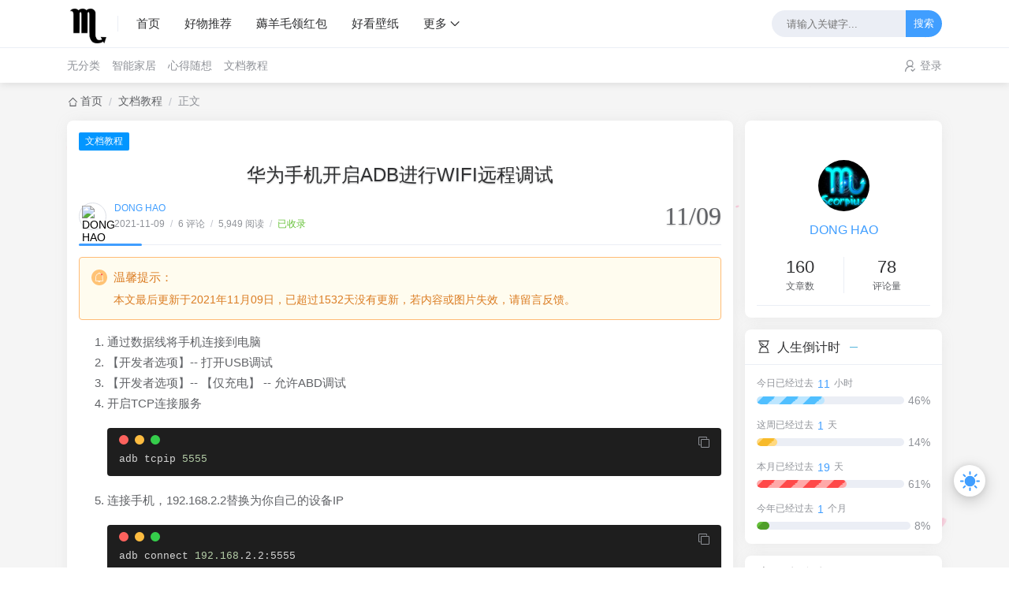

--- FILE ---
content_type: text/html; charset=UTF-8
request_url: https://blog.minws.com/archives/810/
body_size: 29560
content:
<!DOCTYPE html>
<html lang="zh-CN">

<head>
  <script>
  localStorage.getItem("data-night") && document.querySelector("html").setAttribute("data-night", "night");
  window.Joe = {
    THEME_URL: `/usr/themes/joe/`,
    BASE_API: `https://blog.minws.com/joe/api`,
    DYNAMIC_BACKGROUND: `backdrop4.js`,
    WALLPAPER_BACKGROUND_PC: ``,
    IS_MOBILE: /windows phone|iphone|android/gi.test(window.navigator.userAgent),
    BAIDU_PUSH: true,
    DOCUMENT_TITLE: ``,
    LAZY_LOAD: ``,
    BIRTHDAY: `2013/10/30 00:00:00`,
    MOTTO: `https://api.vvhan.com/api/ian`,
    PAGE_SIZE: `20`
  }
</script>
<style>
  @font-face {
    font-family: 'Joe Font';
    font-weight: 400;
    font-style: normal;
    font-display: swap;
    src: url('https://cdn.jsdelivr.net/gh/ZhongZN/ZFonts/13.woff2');
    src: url('https://cdn.jsdelivr.net/gh/ZhongZN/ZFonts/13.woff2') format('woff2');
      }

  body {
    font-family: 'Joe Font';
      }

  body::before {
    background: #f5f5f5;
    background-position: center 0;
    background-repeat: no-repeat;
    background-size: cover;
  }

  body { font-family: "Helvetica Neue",Helvetica,"PingFang SC","Hiragino Sans GB","Microsoft YaHei","微软雅黑",Arial,sans-serif; }
.swiper-container .item img.thumbnail {object-fit: fill;}</style><meta charset="utf-8" />
<meta name="renderer" content="webkit" />
<meta name="format-detection" content="email=no" />
<meta name="format-detection" content="telephone=no" />
<meta http-equiv="Cache-Control" content="no-siteapp" />
<meta http-equiv="X-UA-Compatible" content="IE=edge, chrome=1" />
<meta name="viewport" content="width=device-width, user-scalable=no, initial-scale=1.0, shrink-to-fit=no, viewport-fit=cover">
<link rel="shortcut icon" href="https://s1.ax1x.com/2022/08/30/vh97pd.png" />
<title>华为手机开启ADB进行WIFI远程调试 - 董昊的个人博客</title>
  <meta name="keywords" content="华为手机,ADB,WIFI调试,远程调试" />
  <meta name="description" content="华为手机,ADB,WIFI调试,远程调试" />
  <meta name="generator" content="Typecho 1.2/19.05.09" />
<meta name="template" content="joe" />
<link rel="pingback" href="https://blog.minws.com/action/xmlrpc" />
<link rel="EditURI" type="application/rsd+xml" title="RSD" href="https://blog.minws.com/action/xmlrpc?rsd" />
<link rel="wlwmanifest" type="application/wlwmanifest+xml" href="https://blog.minws.com/action/xmlrpc?wlw" />
<link rel="alternate" type="application/rss+xml" title="华为手机开启ADB进行WIFI远程调试 &raquo; 董昊的个人博客 &raquo; RSS 2.0" href="https://blog.minws.com/feed/archives/810/" />
<link rel="alternate" type="application/rdf+xml" title="华为手机开启ADB进行WIFI远程调试 &raquo; 董昊的个人博客 &raquo; RSS 1.0" href="https://blog.minws.com/feed/rss/archives/810/" />
<link rel="alternate" type="application/atom+xml" title="华为手机开启ADB进行WIFI远程调试 &raquo; 董昊的个人博客 &raquo; ATOM 1.0" href="https://blog.minws.com/feed/atom/archives/810/" />
<script type="text/javascript">
(function () {
    window.TypechoComment = {
        dom : function (id) {
            return document.getElementById(id);
        },
    
        create : function (tag, attr) {
            var el = document.createElement(tag);
        
            for (var key in attr) {
                el.setAttribute(key, attr[key]);
            }
        
            return el;
        },

        reply : function (cid, coid) {
            var comment = this.dom(cid), parent = comment.parentNode,
                response = this.dom('respond-post-810'), input = this.dom('comment-parent'),
                form = 'form' == response.tagName ? response : response.getElementsByTagName('form')[0],
                textarea = response.getElementsByTagName('textarea')[0];

            if (null == input) {
                input = this.create('input', {
                    'type' : 'hidden',
                    'name' : 'parent',
                    'id'   : 'comment-parent'
                });

                form.appendChild(input);
            }

            input.setAttribute('value', coid);

            if (null == this.dom('comment-form-place-holder')) {
                var holder = this.create('div', {
                    'id' : 'comment-form-place-holder'
                });

                response.parentNode.insertBefore(holder, response);
            }

            comment.appendChild(response);
            this.dom('cancel-comment-reply-link').style.display = '';

            if (null != textarea && 'text' == textarea.name) {
                textarea.focus();
            }

            return false;
        },

        cancelReply : function () {
            var response = this.dom('respond-post-810'),
            holder = this.dom('comment-form-place-holder'), input = this.dom('comment-parent');

            if (null != input) {
                input.parentNode.removeChild(input);
            }

            if (null == holder) {
                return true;
            }

            this.dom('cancel-comment-reply-link').style.display = 'none';
            holder.parentNode.insertBefore(response, holder);
            return false;
        }
    };
})();
</script>
<script type="text/javascript">
(function () {
    var event = document.addEventListener ? {
        add: 'addEventListener',
        triggers: ['scroll', 'mousemove', 'keyup', 'touchstart'],
        load: 'DOMContentLoaded'
    } : {
        add: 'attachEvent',
        triggers: ['onfocus', 'onmousemove', 'onkeyup', 'ontouchstart'],
        load: 'onload'
    }, added = false;

    document[event.add](event.load, function () {
        var r = document.getElementById('respond-post-810'),
            input = document.createElement('input');
        input.type = 'hidden';
        input.name = '_';
        input.value = (function () {
    var _dvHXxRE = '787'//'fi'
+//'y'
'y'+//'63'
'3'+'e7d'//'n'
+'z'//'z'
+'GxC'//'GxC'
+/* 'rCt'//'rCt' */''+'1b3'//'tL'
+//'eXq'
'eXq'+'ef9'//'tr2'
+'f'//'B'
+//'2'
'c'+'70'//'J'
+//'Hj'
'040'+//'h7'
'0eb'+'a40'//'PP'
+//'FU2'
'de'+'6d'//'Kw'
+''///*'Ive'*/'Ive'
+'c'//'i'
+''///*'nP'*/'nP'
+'d'//'H9'
, _RCNiD = [[3,4],[7,8],[7,10],[10,13]];
    
    for (var i = 0; i < _RCNiD.length; i ++) {
        _dvHXxRE = _dvHXxRE.substring(0, _RCNiD[i][0]) + _dvHXxRE.substring(_RCNiD[i][1]);
    }

    return _dvHXxRE;
})();

        if (null != r) {
            var forms = r.getElementsByTagName('form');
            if (forms.length > 0) {
                function append() {
                    if (!added) {
                        forms[0].appendChild(input);
                        added = true;
                    }
                }
            
                for (var i = 0; i < event.triggers.length; i ++) {
                    var trigger = event.triggers[i];
                    document[event.add](trigger, append);
                    window[event.add](trigger, append);
                }
            }
        }
    });
})();
</script><link href="/usr/themes/joe/assets/css/joe.mode.min.css" rel="stylesheet" />
<link href="/usr/themes/joe/assets/css/joe.normalize.min.css" rel="stylesheet" />
<link href="/usr/themes/joe/assets/css/joe.global.min.css" rel="stylesheet" />
<link href="/usr/themes/joe/assets/css/joe.responsive.min.css" rel="stylesheet" />
<link href="/usr/themes/joe/assets/lib/qmsg/qmsg.min.css" rel="stylesheet" />
<link href="/usr/themes/joe/assets/lib/fancybox@3.5.7/fancybox.min.css" rel="stylesheet" />
<link href="/usr/themes/joe/assets/lib/animate.css@4.1.1/animate.min.css" rel="stylesheet" />
<link href="/usr/themes/joe/assets/lib/font-awesome@4.7.0/font-awesome.min.css" rel="stylesheet" />
<link href="/usr/themes/joe/assets/lib/APlayer@1.10.1/APlayer.min.css" rel="stylesheet" />
<script src="/usr/themes/joe/assets/lib/jquery@3.6.1/jquery.min.js"></script>
<script src="/usr/themes/joe/assets/lib/scroll/scroll.min.js"></script>
<script src="/usr/themes/joe/assets/lib/lazysizes@5.3.2/lazysizes.min.js"></script>
<script src="/usr/themes/joe/assets/lib/APlayer@1.10.1/APlayer.min.js"></script>
<script src="/usr/themes/joe/assets/lib/sketchpad/sketchpad.min.js"></script>
<script src="/usr/themes/joe/assets/lib/fancybox@3.5.7/fancybox.min.js"></script>
<script src="/usr/themes/joe/assets/lib/extend/extend.min.js"></script>
<script src="/usr/themes/joe/assets/lib/qmsg/qmsg.min.js"></script>
  <script src="/usr/themes/joe/assets/lib/3dtag/3dtag.min.js"></script>
<script src="/usr/themes/joe/assets/lib/smooth/smooth.min.js" async></script>
  <script src="/usr/themes/joe/assets/cursor/cursor1.js" async></script>
<script src="/usr/themes/joe/assets/js/joe.global.min.js"></script>
<script src="/usr/themes/joe/assets/js/joe.short.min.js"></script>
<script async src="https://pagead2.googlesyndication.com/pagead/js/adsbygoogle.js?client=ca-pub-7587433350084871"
     crossorigin="anonymous"></script>
<meta name="baidu_union_verify" content="882425bf7a60f85b3d84c2d694aaaade">
<script type="text/javascript" src="//cpro.baidustatic.com/cpro/ui/cm.js" async="async" defer="defer" >
    </script>
<script type="text/javascript" src="//cpro.baidustatic.com/cpro/ui/cm.js"></script>
      <link href="//npm.elemecdn.com/prism-themes@1.9.0/themes/prism-vsc-dark-plus.min.css" rel="stylesheet">
    <script src="/usr/themes/joe/assets/lib/clipboard@2.0.11/clipboard.min.js"></script>
  <script src="/usr/themes/joe/assets/lib/prism/prism.min.js"></script>
  <link href="/usr/themes/joe/assets/css/joe.post.min.css" rel="stylesheet">
  <script src="/usr/themes/joe/assets/js/joe.post_page.min.js"></script>
</head>

<body>
  <div id="Joe">
    <header class="joe_header current">
  <div class="joe_header__above">
    <div class="joe_container">
      <svg class="joe_header__above-slideicon" viewBox="0 0 1152 1024" xmlns="http://www.w3.org/2000/svg" width="20" height="20">
        <path d="M76.032 872a59.968 59.968 0 1 0 0 120h999.936a59.968 59.968 0 1 0 0-120H76.032zm16-420.032a59.968 59.968 0 1 0 0 120h599.936a59.968 59.968 0 1 0 0-119.936H92.032zM76.032 32a59.968 59.968 0 1 0 0 120h999.936a60.032 60.032 0 0 0 0-120H76.032z" />
      </svg>
      <a title="董昊的个人博客" class="joe_header__above-logo" href="/">
        <img class="lazyload" src="[data-uri]" data-src="https://s1.ax1x.com/2022/08/30/vh97pd.png" alt="董昊的个人博客" />
        <svg class="profile-color-modes" height="45" viewBox="0 0 106 60" fill="none" stroke-width="3" stroke-linecap="round" stroke-linejoin="round" xmlns="http://www.w3.org/2000/svg">
          <g class="profile-color-modes-illu-group profile-color-modes-illu-red">
            <path d="M37.5 58.5V57.5C37.5 49.768 43.768 43.5 51.5 43.5V43.5C59.232 43.5 65.5 49.768 65.5 57.5V58.5"></path>
          </g>
          <g class="profile-color-modes-illu-group profile-color-modes-illu-orange">
            <path d="M104.07 58.5C103.401 55.092 97.7635 54.3869 95.5375 57.489C97.4039 54.6411 99.7685 48.8845 94.6889 46.6592C89.4817 44.378 86.1428 50.1604 85.3786 54.1158C85.9519 50.4768 83.7226 43.294 78.219 44.6737C72.7154 46.0534 72.7793 51.3754 74.4992 55.489C74.169 54.7601 72.4917 53.3567 70.5 52.8196"></path>
          </g>
          <g class="profile-color-modes-illu-group profile-color-modes-illu-purple">
            <path d="M5.51109 58.5V52.5C5.51109 41.4543 14.4654 32.5 25.5111 32.5C31.4845 32.5 36.8464 35.1188 40.5111 39.2709C40.7212 39.5089 40.9258 39.7521 41.1245 40"></path>
            <path d="M27.511 49.5C29.6777 49.5 28.911 49.5 32.511 49.5"></path>
            <path d="M27.511 56.5C29.6776 56.5 26.911 56.5 30.511 56.5"></path>
          </g>
          <g class="profile-color-modes-illu-group profile-color-modes-illu-green">
            <circle cx="5.5" cy="12.5" r="4"></circle>
            <circle cx="18.5" cy="5.5" r="4"></circle>
            <path d="M18.5 9.5L18.5 27.5"></path>
            <path d="M18.5 23.5C6 23.5 5.5 23.6064 5.5 16.5"></path>
          </g>
          <g class="profile-color-modes-illu-group profile-color-modes-illu-blue">
            <g class="profile-color-modes-illu-frame">
              <path d="M40.6983 31.5C40.5387 29.6246 40.6456 28.0199 41.1762 27.2317C42.9939 24.5312 49.7417 26.6027 52.5428 30.2409C54.2551 29.8552 56.0796 29.6619 57.9731 29.6619C59.8169 29.6619 61.5953 29.8452 63.2682 30.211C66.0833 26.5913 72.799 24.5386 74.6117 27.2317C75.6839 28.8246 75.0259 33.7525 73.9345 37.5094C74.2013 37.9848 74.4422 38.4817 74.6555 39"></path>
            </g>
            <g class="profile-color-modes-illu-frame">
              <path d="M41.508 31.5C41.6336 31.2259 41.7672 30.9582 41.9085 30.6968C40.7845 26.9182 40.086 21.8512 41.1762 20.2317C42.9939 17.5312 49.7417 19.6027 52.5428 23.2409C54.2551 22.8552 56.0796 22.6619 57.9731 22.6619C59.8169 22.6619 61.5953 22.8452 63.2682 23.211C66.0833 19.5913 72.799 17.5386 74.6117 20.2317C75.6839 21.8246 75.0259 26.7525 73.9345 30.5094C75.1352 32.6488 75.811 35.2229 75.811 38.2283C75.811 38.49 75.8058 38.7472 75.7957 39"></path>
              <path d="M49.4996 33V35.6757"></path>
              <path d="M67.3375 33V35.6757"></path>
            </g>
            <g class="profile-color-modes-illu-frame">
              <path d="M41.508 31.5C41.6336 31.2259 41.7672 30.9582 41.9085 30.6968C40.7845 26.9182 40.086 21.8512 41.1762 20.2317C42.9939 17.5312 49.7417 19.6027 52.5428 23.2409C54.2551 22.8552 56.0796 22.6619 57.9731 22.6619C59.8169 22.6619 61.5953 22.8452 63.2682 23.211C66.0833 19.5913 72.799 17.5386 74.6117 20.2317C75.6839 21.8246 75.0259 26.7525 73.9345 30.5094C75.1352 32.6488 75.811 35.2229 75.811 38.2283C75.811 38.49 75.8058 38.7472 75.7957 39"></path>
            </g>
            <g class="profile-color-modes-illu-frame">
              <path d="M41.508 31.5C41.6336 31.2259 41.7672 30.9582 41.9085 30.6968C40.7845 26.9182 40.086 21.8512 41.1762 20.2317C42.9939 17.5312 49.7417 19.6027 52.5428 23.2409C54.2551 22.8552 56.0796 22.6619 57.9731 22.6619C59.8169 22.6619 61.5953 22.8452 63.2682 23.211C66.0833 19.5913 72.799 17.5386 74.6117 20.2317C75.6839 21.8246 75.0259 26.7525 73.9345 30.5094C75.1352 32.6488 75.811 35.2229 75.811 38.2283C75.811 38.49 75.8058 38.7472 75.7957 39"></path>
              <path d="M49.4996 33V35.6757"></path>
              <path d="M67.3375 33V35.6757"></path>
            </g>
            <g class="profile-color-modes-illu-frame">
              <path d="M41.508 31.5C41.6336 31.2259 41.7672 30.9582 41.9085 30.6968C40.7845 26.9182 40.086 21.8512 41.1762 20.2317C42.9939 17.5312 49.7417 19.6027 52.5428 23.2409C54.2551 22.8552 56.0796 22.6619 57.9731 22.6619C59.8169 22.6619 61.5953 22.8452 63.2682 23.211C66.0833 19.5913 72.799 17.5386 74.6117 20.2317C75.6839 21.8246 75.0259 26.7525 73.9345 30.5094C75.1352 32.6488 75.811 35.2229 75.811 38.2283C75.811 38.49 75.8058 38.7472 75.7957 39"></path>
            </g>
            <g class="profile-color-modes-illu-frame">
              <path d="M41.508 31.5C41.6336 31.2259 41.7672 30.9582 41.9085 30.6968C40.7845 26.9182 40.086 21.8512 41.1762 20.2317C42.9939 17.5312 49.7417 19.6027 52.5428 23.2409C54.2551 22.8552 56.0796 22.6619 57.9731 22.6619C59.8169 22.6619 61.5953 22.8452 63.2682 23.211C66.0833 19.5913 72.799 17.5386 74.6117 20.2317C75.6839 21.8246 75.0259 26.7525 73.9345 30.5094C75.1352 32.6488 75.811 35.2229 75.811 38.2283C75.811 38.49 75.8058 38.7472 75.7957 39"></path>
              <path d="M49.4996 33V35.6757"></path>
              <path d="M67.3375 33V35.6757"></path>
            </g>
            <g class="profile-color-modes-illu-frame">
              <path d="M73.4999 40.2236C74.9709 38.2049 75.8108 35.5791 75.8108 32.2283C75.8108 29.2229 75.1351 26.6488 73.9344 24.5094C75.0258 20.7525 75.6838 15.8246 74.6116 14.2317C72.7989 11.5386 66.0832 13.5913 63.2681 17.211C61.5952 16.8452 59.8167 16.6619 57.973 16.6619C56.0795 16.6619 54.2549 16.8552 52.5427 17.2409C49.7416 13.6027 42.9938 11.5312 41.176 14.2317C40.0859 15.8512 40.7843 20.9182 41.9084 24.6968C41.003 26.3716 40.4146 28.3065 40.2129 30.5"></path>
              <path d="M82.9458 30.5471L76.8413 31.657"></path>
              <path d="M76.2867 34.4319L81.8362 37.7616"></path>
              <path d="M49.4995 27.8242V30.4999"></path>
              <path d="M67.3374 27.8242V30.4998"></path>
            </g>
            <g class="profile-color-modes-illu-frame">
              <path d="M45.3697 34.2658C41.8877 32.1376 39.7113 28.6222 39.7113 23.2283C39.7113 20.3101 40.3483 17.7986 41.4845 15.6968C40.3605 11.9182 39.662 6.85125 40.7522 5.23168C42.5699 2.53117 49.3177 4.6027 52.1188 8.24095C53.831 7.85521 55.6556 7.66186 57.5491 7.66186C59.3929 7.66186 61.1713 7.84519 62.8442 8.21095C65.6593 4.59134 72.375 2.5386 74.1877 5.23168C75.2599 6.82461 74.6019 11.7525 73.5105 15.5094C74.7112 17.6488 75.3869 20.2229 75.3869 23.2283C75.3869 28.6222 73.2105 32.1376 69.7285 34.2658C70.8603 35.5363 72.6057 38.3556 73.3076 40"></path>
              <path d="M49.0747 19.8242V22.4999"></path>
              <path d="M54.0991 28C54.6651 29.0893 55.7863 30.0812 57.9929 30.0812C59.0642 30.0812 59.8797 29.8461 60.5 29.4788"></path>
              <path d="M66.9126 19.8242V22.4999"></path>
              <path d="M33.2533 20.0237L39.0723 22.1767"></path>
              <path d="M39.1369 25.0058L33.0935 27.3212"></path>
              <path d="M81.8442 19.022L76.0252 21.1751"></path>
              <path d="M75.961 24.0041L82.0045 26.3196"></path>
            </g>
            <g class="profile-color-modes-illu-frame">
              <path d="M73.4999 40.2236C74.9709 38.2049 75.8108 35.5791 75.8108 32.2283C75.8108 29.2229 75.1351 26.6488 73.9344 24.5094C75.0258 20.7525 75.6838 15.8246 74.6116 14.2317C72.7989 11.5386 66.0832 13.5913 63.2681 17.211C61.5952 16.8452 59.8167 16.6619 57.973 16.6619C56.0795 16.6619 54.2549 16.8552 52.5427 17.2409C49.7416 13.6027 42.9938 11.5312 41.176 14.2317C40.0859 15.8512 40.7843 20.9182 41.9084 24.6968C41.003 26.3716 40.4146 28.3065 40.2129 30.5"></path>
              <path d="M82.9458 30.5471L76.8413 31.657"></path>
              <path d="M76.2867 34.4319L81.8362 37.7616"></path>
              <path d="M49.4995 27.8242V30.4999"></path>
              <path d="M67.3374 27.8242V30.4998"></path>
            </g>
            <g class="profile-color-modes-illu-frame">
              <path d="M40.6983 31.5C40.5387 29.6246 40.6456 28.0199 41.1762 27.2317C42.9939 24.5312 49.7417 26.6027 52.5428 30.2409C54.2551 29.8552 56.0796 29.6619 57.9731 29.6619C59.8169 29.6619 61.5953 29.8452 63.2682 30.211C66.0833 26.5913 72.799 24.5386 74.6117 27.2317C75.6839 28.8246 75.0259 33.7525 73.9345 37.5094C74.2013 37.9848 74.4422 38.4817 74.6555 39"></path>
            </g>
          </g>
        </svg>
      </a>
      <nav class="joe_header__above-nav">
        <a class="item " href="/" title="首页">首页</a>
                                      <a class="item " href="https://blog.minws.com/goods-recommendation.html" title="好物推荐">好物推荐</a>
                      <a class="item " href="https://blog.minws.com/collect-wool-collar-red-envelope.html" title="薅羊毛领红包">薅羊毛领红包</a>
                      <a class="item " href="https://blog.minws.com/nice-wallpaper.html" title="好看壁纸">好看壁纸</a>
                    <div class="joe_dropdown" trigger="hover" placement="60px" style="margin-right: 15px;">
            <div class="joe_dropdown__link">
              <a href="#" rel="nofollow">更多</a>
              <svg class="joe_dropdown__link-icon" viewBox="0 0 1024 1024" version="1.1" xmlns="http://www.w3.org/2000/svg" width="14" height="14">
                <path d="M561.873 725.165c-11.262 11.262-26.545 21.72-41.025 18.502-14.479 2.413-28.154-8.849-39.415-18.502L133.129 375.252c-17.697-17.696-17.697-46.655 0-64.352s46.655-17.696 64.351 0l324.173 333.021 324.977-333.02c17.696-17.697 46.655-17.697 64.351 0s17.697 46.655 0 64.351L561.873 725.165z" p-id="3535" fill="var(--main)"></path>
              </svg>
            </div>
            <nav class="joe_dropdown__menu">
                              <a class="" href="https://blog.minws.com/privacy-policy.html" title="隐私政策">隐私政策</a>
                              <a class="" href="https://blog.minws.com/links.html" title="友情链接">友情链接</a>
                              <a class="" href="https://blog.minws.com/time-machine.html" title="时光机">时光机</a>
                          </nav>
          </div>
                              </nav>
      <form class="joe_header__above-search" method="post" action="/">
        <input maxlength="16" autocomplete="off" placeholder="请输入关键字..." name="s" value="" class="input" type="text" />
        <button type="submit" class="submit">搜索</button>
        <span class="icon"></span>
        <nav class="result">
                                          <a href="https://blog.minws.com/archives/685/" title="使用 docker 快速安装 Home Assistant" class="item">
              <span class="sort">1</span>
              <span class="text">使用 docker 快速安装 Home Assistant</span>
              <span class="views">6,913 阅读</span>
            </a>
                                  <a href="https://blog.minws.com/archives/815/" title="Ipad mini2 降级到IOS10.3.3系统" class="item">
              <span class="sort">2</span>
              <span class="text">Ipad mini2 降级到IOS10.3.3系统</span>
              <span class="views">6,266 阅读</span>
            </a>
                                  <a href="https://blog.minws.com/archives/810/" title="华为手机开启ADB进行WIFI远程调试" class="item">
              <span class="sort">3</span>
              <span class="text">华为手机开启ADB进行WIFI远程调试</span>
              <span class="views">5,948 阅读</span>
            </a>
                                  <a href="https://blog.minws.com/archives/806/" title="小米电视做大屏安装火狐浏览器教程" class="item">
              <span class="sort">4</span>
              <span class="text">小米电视做大屏安装火狐浏览器教程</span>
              <span class="views">4,986 阅读</span>
            </a>
                                  <a href="https://blog.minws.com/archives/819/" title="小米电视开机广告和乐播投屏广告Hosts屏蔽列表" class="item">
              <span class="sort">5</span>
              <span class="text">小米电视开机广告和乐播投屏广告Hosts屏蔽列表</span>
              <span class="views">4,909 阅读</span>
            </a>
                              </nav>
      </form>
      <svg class="joe_header__above-searchicon" viewBox="0 0 1024 1024" xmlns="http://www.w3.org/2000/svg" width="20" height="20">
        <path d="M1008.19 932.031L771.72 695.56a431.153 431.153 0 1 0-76.158 76.158l236.408 236.472a53.758 53.758 0 0 0 76.158 0 53.758 53.758 0 0 0 0-76.158zM107.807 431.185a323.637 323.637 0 0 1 323.316-323.381 323.7 323.7 0 0 1 323.381 323.38 323.637 323.637 0 0 1-323.38 323.317 323.637 323.637 0 0 1-323.317-323.316z" />
      </svg>
    </div>
  </div>

  <div class="joe_header__below">
    <div class="joe_container">
              <div class="joe_header__below-title">华为手机开启ADB进行WIFI远程调试</div>
            <nav class="joe_header__below-class">
                                                                <a class="item " href="https://blog.minws.com/category/uncategorized/" title="无分类">无分类</a>
                                                                              <a class="item " href="https://blog.minws.com/category/smart-home/" title="智能家居">智能家居</a>
                                                                              <a class="item " href="https://blog.minws.com/category/think/" title="心得随想">心得随想</a>
                                                                              <a class="item " href="https://blog.minws.com/category/documentation/" title="文档教程">文档教程</a>
                                    </nav>
      <div class="joe_header__below-sign">
                  <div class="item">
            <svg class="icon" viewBox="0 0 1024 1024" xmlns="http://www.w3.org/2000/svg" width="15" height="15">
              <path d="M710.698 299a213.572 213.572 0 1 0-213.572 213.954A213.572 213.572 0 0 0 710.698 299zm85.429 0a299.382 299.382 0 1 1-299-299 299 299 0 0 1 299 299z" />
              <path d="M114.223 1024a46.91 46.91 0 0 1-46.91-46.91 465.281 465.281 0 0 1 468.332-460.704 475.197 475.197 0 0 1 228.827 58.35 46.91 46.91 0 1 1-45.384 82.378 381.378 381.378 0 0 0-183.443-46.909 371.08 371.08 0 0 0-374.131 366.886A47.29 47.29 0 0 1 114.223 1024zM944.483 755.129a38.138 38.138 0 0 0-58.733 0l-146.449 152.55-92.675-91.53a38.138 38.138 0 0 0-58.732 0 43.858 43.858 0 0 0 0 61.402l117.083 122.422a14.492 14.492 0 0 0 8.39 4.577c4.196 0 4.196 4.195 8.39 4.195h32.037c4.195 0 4.195-4.195 8.39-4.195s4.195-4.577 8.39-4.577L946.39 816.15a48.054 48.054 0 0 0-1.906-61.02z" />
              <path d="M763.328 776.104L730.53 744.45a79.708 79.708 0 0 0 32.798 31.654" />
            </svg>
            <a href="https://blog.minws.com/admin/login.php" target="_blank" rel="noopener noreferrer nofollow">登录</a>
                      </div>
              </div>
    </div>
  </div>

  <div class="joe_header__searchout">
    <div class="joe_container">
      <div class="joe_header__searchout-inner">
        <form class="search" method="post" action="/">
          <input maxlength="16" autocomplete="off" placeholder="请输入关键字..." name="s" value="" class="input" type="text" />
          <button type="submit" class="submit">Search</button>
        </form>
                          <div class="title">
            <svg class="icon" viewBox="0 0 1445 1024" xmlns="http://www.w3.org/2000/svg" width="22" height="22">
              <path d="M1055.021 277.865a348.762 348.762 0 0 1 348.401 348.341c0 178.96-136.132 327.68-311.778 346.172l-758.603 2.35A291.238 291.238 0 0 1 42.165 683.79a291.238 291.238 0 0 1 273.227-290.334 369.242 369.242 0 0 1 368.4-351.292 370.568 370.568 0 0 1 344.184 236.905c9.336-.783 18.19-1.205 27.045-1.205zM683.791 156.25a255.036 255.036 0 0 0-254.735 254.796V507h-95.955a177.032 177.032 0 0 0-176.79 176.791 177.032 177.032 0 0 0 176.79 176.85h721.98a234.677 234.677 0 0 0 234.316-234.435 234.616 234.616 0 0 0-234.316-234.255 234.616 234.616 0 0 0-234.315 234.315v18.07H706.56v-18.07A348.4 348.4 0 0 1 915.817 307.2a255.578 255.578 0 0 0-232.026-151.01z" />
            </svg>标签搜索
          </div>
          <ul class="cloud">
                                      <li class="item">
                <a style="background: #4facfe" href="https://blog.minws.com/tag/Linux/">Linux</a>
              </li>
                          <li class="item">
                <a style="background: #FFC600" href="https://blog.minws.com/tag/JS/">JS</a>
              </li>
                          <li class="item">
                <a style="background: #F6416C" href="https://blog.minws.com/tag/%E6%95%99%E7%A8%8B/">教程</a>
              </li>
                          <li class="item">
                <a style="background: #4facfe" href="https://blog.minws.com/tag/CSS/">CSS</a>
              </li>
                          <li class="item">
                <a style="background: #4C83FF" href="https://blog.minws.com/tag/HTML/">HTML</a>
              </li>
                          <li class="item">
                <a style="background: #FFC600" href="https://blog.minws.com/tag/%E9%85%8D%E7%BD%AE/">配置</a>
              </li>
                          <li class="item">
                <a style="background: #00f2fe" href="https://blog.minws.com/tag/NodeJS/">NodeJS</a>
              </li>
                          <li class="item">
                <a style="background: #5961F9" href="https://blog.minws.com/tag/Docker/">Docker</a>
              </li>
                          <li class="item">
                <a style="background: #F6416C" href="https://blog.minws.com/tag/%E8%A7%A3%E5%86%B3%E6%96%B9%E6%A1%88/">解决方案</a>
              </li>
                          <li class="item">
                <a style="background: #f9bb3c" href="https://blog.minws.com/tag/%E6%96%87%E6%A1%A3/">文档</a>
              </li>
                          <li class="item">
                <a style="background: #F6416C" href="https://blog.minws.com/tag/Git/">Git</a>
              </li>
                          <li class="item">
                <a style="background: #ff9a9e" href="https://blog.minws.com/tag/Java/">Java</a>
              </li>
                          <li class="item">
                <a style="background: #F067B4" href="https://blog.minws.com/tag/%E6%8A%80%E6%9C%AF%E5%9F%B9%E8%AE%AD/">技术培训</a>
              </li>
                          <li class="item">
                <a style="background: #4facfe" href="https://blog.minws.com/tag/Hadoop/">Hadoop</a>
              </li>
                          <li class="item">
                <a style="background: #32CCBC" href="https://blog.minws.com/tag/Mac/">Mac</a>
              </li>
                          <li class="item">
                <a style="background: #f093fb" href="https://blog.minws.com/tag/Windows/">Windows</a>
              </li>
                          <li class="item">
                <a style="background: #F55555" href="https://blog.minws.com/tag/RiotJS/">RiotJS</a>
              </li>
                          <li class="item">
                <a style="background: #F067B4" href="https://blog.minws.com/tag/Python/">Python</a>
              </li>
                          <li class="item">
                <a style="background: #49C628" href="https://blog.minws.com/tag/VPS/">VPS</a>
              </li>
                          <li class="item">
                <a style="background: #F55555" href="https://blog.minws.com/tag/Home-Assistant/">Home Assistant</a>
              </li>
                      </ul>
              </div>
    </div>
  </div>

  <div class="joe_header__slideout">
    <img width="100%" height="150" class="joe_header__slideout-image" src="" alt="侧边栏壁纸" />
    <div class="joe_header__slideout-author">
      <img width="50" height="50" class="avatar lazyload" src="[data-uri]" data-src="https://s1.ax1x.com/2022/08/30/vhC9pj.jpg" alt="博主昵称" />
      <div class="info">
        <a class="link" href="https://blog.minws.com" target="_blank" rel="noopener noreferrer nofollow">DONG HAO</a>
        <p class="motto joe_motto"></p>
      </div>
    </div>
    <ul class="joe_header__slideout-count">
            <li class="item">
        <svg class="icon" viewBox="0 0 1024 1024" xmlns="http://www.w3.org/2000/svg" width="15" height="15">
          <path d="M606.227 985.923H164.75c-69.715 0-126.404-56.722-126.404-126.442V126.477C38.346 56.755 95.04 0 164.75 0h619.275c69.715 0 126.549 56.755 126.549 126.477v503.925c0 18.216-14.814 32.997-33.07 32.997-18.183 0-32.925-14.78-32.925-32.997V126.477c0-33.355-27.2-60.488-60.554-60.488H164.75c-33.353 0-60.41 27.133-60.41 60.488v733.004c0 33.353 27.057 60.441 60.41 60.441h441.477c18.183 0 32.925 14.787 32.925 33.004 0 18.211-14.742 32.997-32.925 32.997zm0 0" />
          <path d="M657.62 322.056H291.154c-18.183 0-32.924-14.786-32.924-33.003 0-18.21 14.74-32.998 32.924-32.998H657.62c18.256 0 33.07 14.787 33.07 32.998 0 18.217-14.814 33.003-33.07 33.003zm0 0M657.62 504.749H291.154c-18.183 0-32.924-14.78-32.924-32.993 0-18.222 14.74-32.997 32.924-32.997H657.62c18.256 0 33.07 14.775 33.07 32.997 0 18.218-14.814 32.993-33.07 32.993zm0 0M445.611 687.486H291.154c-18.183 0-32.924-14.78-32.924-33.004 0-18.21 14.74-32.991 32.924-32.991h154.457c18.184 0 32.998 14.78 32.998 32.991 0 18.224-14.814 33.004-32.998 33.004zm0 0M866.482 1024c-8.447 0-16.896-3.225-23.34-9.662L577.595 748.786c-7.156-7.123-10.592-17.07-9.446-27.056l8.733-77.728c1.788-15.321 13.885-27.378 29.2-29.06l77.45-8.52c10.443-.965 19.9 2.433 26.905 9.449l265.558 265.551c12.875 12.877 12.875 33.784 0 46.666l-86.184 86.25c-6.438 6.437-14.887 9.662-23.33 9.662zm-231.05-310.646l231.05 231.018 39.575-39.62-231.043-231.05-35.505 3.938-4.076 35.714zm0 0" />
        </svg>
        <span>累计撰写 <strong>160</strong> 篇文章</span>
      </li>
      <li class="item">
        <svg class="icon" viewBox="0 0 1024 1024" xmlns="http://www.w3.org/2000/svg" width="15" height="15">
          <path d="M921.6 153.6H102.4A102.4 102.4 0 0 0 0 256v512a102.4 102.4 0 0 0 102.4 102.4h819.2A102.4 102.4 0 0 0 1024 768V256a102.4 102.4 0 0 0-102.4-102.4zM687.616 473.088L972.8 258.304V791.04zM960 204.8L527.104 527.36 73.216 204.8zM371.2 483.584l-320 287.232V256zM73.984 819.2l339.2-307.2 83.456 59.392a51.2 51.2 0 0 0 60.416 0l89.6-67.328L931.072 819.2z" />
        </svg>
        <span>累计收到 <strong>78</strong> 条评论</span>
      </li>
    </ul>
    <ul class="joe_header__slideout-menu panel-box">
      <li>
        <a class="link" href="/" title="首页">
          <span>首页</span>
        </a>
      </li>
      <!-- 栏目 -->
      <li>
        <a class="link panel" href="#" rel="nofollow">
          <span>栏目</span>
          <svg class="icon" viewBox="0 0 1024 1024" xmlns="http://www.w3.org/2000/svg" width="13" height="13">
            <path d="M624.865 512.247L332.71 220.088c-12.28-12.27-12.28-32.186 0-44.457 12.27-12.28 32.186-12.28 44.457 0l314.388 314.388c12.28 12.27 12.28 32.186 0 44.457L377.167 848.863c-6.136 6.14-14.183 9.211-22.228 9.211s-16.092-3.071-22.228-9.211c-12.28-12.27-12.28-32.186 0-44.457l292.155-292.16z" />
          </svg>
        </a>
        <ul class="slides panel-body panel-box">
                                                                  <li>
                  <a class="link " href="https://blog.minws.com/category/uncategorized/" title="无分类">无分类</a>
                </li>
                                                                                            <li>
                  <a class="link " href="https://blog.minws.com/category/smart-home/" title="智能家居">智能家居</a>
                </li>
                                                                                            <li>
                  <a class="link " href="https://blog.minws.com/category/think/" title="心得随想">心得随想</a>
                </li>
                                                                                            <li>
                  <a class="link " href="https://blog.minws.com/category/documentation/" title="文档教程">文档教程</a>
                </li>
                                            </ul>
      </li>
      <!-- 页面 -->
      <li>
        <a class="link panel" href="#" rel="nofollow">
          <span>页面</span>
          <svg class="icon" viewBox="0 0 1024 1024" xmlns="http://www.w3.org/2000/svg" width="13" height="13">
            <path d="M624.865 512.247L332.71 220.088c-12.28-12.27-12.28-32.186 0-44.457 12.27-12.28 32.186-12.28 44.457 0l314.388 314.388c12.28 12.27 12.28 32.186 0 44.457L377.167 848.863c-6.136 6.14-14.183 9.211-22.228 9.211s-16.092-3.071-22.228-9.211c-12.28-12.27-12.28-32.186 0-44.457l292.155-292.16z" />
          </svg>
        </a>
        <ul class="slides panel-body">
                      <li>
              <a class="link " href="https://blog.minws.com/goods-recommendation.html" title="好物推荐">好物推荐</a>
            </li>
                      <li>
              <a class="link " href="https://blog.minws.com/collect-wool-collar-red-envelope.html" title="薅羊毛领红包">薅羊毛领红包</a>
            </li>
                      <li>
              <a class="link " href="https://blog.minws.com/nice-wallpaper.html" title="好看壁纸">好看壁纸</a>
            </li>
                      <li>
              <a class="link " href="https://blog.minws.com/privacy-policy.html" title="隐私政策">隐私政策</a>
            </li>
                      <li>
              <a class="link " href="https://blog.minws.com/links.html" title="友情链接">友情链接</a>
            </li>
                      <li>
              <a class="link " href="https://blog.minws.com/time-machine.html" title="时光机">时光机</a>
            </li>
                  </ul>
      </li>
      <!-- 推荐 -->
          </ul>
  </div>

  <div class="joe_header__mask"></div>
</header>    <div class="joe_container joe_bread">
      <ul class="joe_bread__bread">
        <li class="item">
          <svg class="icon" viewBox="0 0 1024 1024" xmlns="http://www.w3.org/2000/svg">
            <path d="M307.867 805.441h408.266V575.792c0-15.31 29.344-22.046 44.654-22.046 15.336 0 27.762 12.426 27.762 27.762v277.544c0 15.335-12.426 27.762-27.762 27.762h-499.59c-15.31 0-27.762-12.427-27.762-27.762V581.507c0-15.31 12.426-27.762 27.762-27.762 15.31 0 46.67 6.71 46.67 22.046v229.65zM205.8 524.758c-10.845 10.845-56.851 3.93-67.696-6.89a27.762 27.762 0 0 1-.025-39.295l353.253-353.227a27.762 27.762 0 0 1 39.296 0L883.93 478.573a27.813 27.813 0 0 1-12.478 46.491c-9.568 2.552-46.236 6.686-53.253-.331L512 218.559 205.8 524.758z" />
          </svg>
          <a href="/" class="link" title="首页">首页</a>
        </li>
        <li class="line">/</li>
                  <li class="item">
            <a class="link" href="https://blog.minws.com/category/documentation/" title="文档教程">文档教程</a>
          </li>
          <li class="line">/</li>
                <li class="item">正文</li>
      </ul>
    </div>
    <div class="joe_container">
      <div class="joe_main joe_post">
        <div class="joe_detail" data-cid="810">
            <div class="joe_detail__category">
                  <a href="https://blog.minws.com/category/documentation/" class="item item-0" title="文档教程">文档教程</a>
                </div>

<h1 class="joe_detail__title">华为手机开启ADB进行WIFI远程调试</h1>
<div class="joe_detail__count">
  <div class="joe_detail__count-information">
    <img width="35" height="35" class="avatar lazyload" src="[data-uri]" data-src="https://gravatar.helingqi.com/wavatar/35a03da2a10be26ae822e2196b08bccf?d=mm" alt="DONG HAO" />
    <div class="meta">
      <div class="author">
        <a class="link" href="https://blog.minws.com/author/1/" title="DONG HAO">DONG HAO</a>
      </div>
      <div class="item">
        <span class="text">2021-11-09</span>
        <span class="line">/</span>
        <span class="text">6 评论</span>
        <span class="line">/</span>
        <span class="text" id="Joe_Article_Views">5,948 阅读</span>
        <span class="line">/</span>
        <span class="text" id="Joe_Baidu_Record">正在检测是否收录...</span>
      </div>
    </div>
  </div>
  <time class="joe_detail__count-created" datetime="11/09">11/09</time>
</div>                      <div class="joe_detail__overdue">
              <div class="joe_detail__overdue-wrapper">
                <div class="title">
                  <svg class="icon" viewBox="0 0 1024 1024" xmlns="http://www.w3.org/2000/svg" width="20" height="20">
                    <path d="M0 512c0 282.778 229.222 512 512 512s512-229.222 512-512S794.778 0 512 0 0 229.222 0 512z" fill="#FF8C00" fill-opacity=".51" />
                    <path d="M462.473 756.326a45.039 45.039 0 0 0 41.762 28.74 45.039 45.039 0 0 0 41.779-28.74h-83.541zm119.09 0c-7.73 35.909-39.372 62.874-77.311 62.874-37.957 0-69.598-26.965-77.33-62.874H292.404a51.2 51.2 0 0 1-42.564-79.65l23.723-35.498V484.88a234.394 234.394 0 0 1 167.492-224.614c3.635-31.95 30.498-56.815 63.18-56.815 31.984 0 58.386 23.808 62.925 54.733A234.394 234.394 0 0 1 742.093 484.88v155.512l24.15 36.454a51.2 51.2 0 0 1-42.668 79.48H581.564zm-47.957-485.922c.069-.904.12-1.809.12-2.73 0-16.657-13.26-30.089-29.491-30.089-16.214 0-29.474 13.432-29.474 30.089 0 1.245.085 2.491.221 3.703l1.81 15.155-14.849 3.499a200.226 200.226 0 0 0-154.265 194.85v166.656l-29.457 44.1a17.067 17.067 0 0 0 14.182 26.556h431.155a17.067 17.067 0 0 0 14.234-26.487l-29.815-45.04V484.882A200.21 200.21 0 0 0 547.26 288.614l-14.985-2.986 1.331-15.224z" fill="#FFF" />
                    <path d="M612.864 322.697c0 30.378 24.303 55.022 54.272 55.022 30.003 0 54.323-24.644 54.323-55.022 0-30.38-24.32-55.023-54.306-55.023s-54.306 24.644-54.306 55.023z" fill="#FA5252" />
                  </svg>
                  <span class="text">温馨提示：</span>
                </div>
                <div class="content">
                  本文最后更新于2021年11月09日，已超过1532天没有更新，若内容或图片失效，请留言反馈。
                </div>
              </div>
            </div>
                    <article class="joe_detail__article">
  
            <ol><li>通过数据线将手机连接到电脑</li><li>【开发者选项】-- 打开USB调试</li><li>【开发者选项】-- 【仅充电】 -- 允许ABD调试</li><li><p>开启TCP连接服务</p><pre><code class="lang-shell">adb tcpip 5555</code></pre></li><li><p>连接手机，192.168.2.2替换为你自己的设备IP</p><pre><code class="lang-shell">adb connect 192.168.2.2:5555</code></pre></li><li><p>拔掉数据线，查看连接设备</p><pre><code class="lang-shell">adb devices</code></pre></li><li><p>如果需要断开调试</p><pre><code class="lang-shell">adb disconnect 192.168.2.2:5555</code></pre></li></ol><p><joe-message  type="error" content="注意：如果断开数据线后不能成功连接，显示offline。一定要确保第3步  【开发者选项】-- 【仅充电】 -- 允许ABD调试  开启！"></joe-message></p>      </article>          <div class="joe_detail__agree">
  <div class="agree">
    <div class="icon">
      <svg class="icon-1" viewBox="0 0 1024 1024" xmlns="http://www.w3.org/2000/svg" width="28" height="28">
        <path d="M736 128c-65.952 0-128.576 25.024-176.384 70.464-4.576 4.32-28.672 28.736-47.328 47.68L464.96 199.04C417.12 153.216 354.272 128 288 128 146.848 128 32 242.848 32 384c0 82.432 41.184 144.288 76.48 182.496l316.896 320.128C450.464 911.68 478.304 928 512 928s61.568-16.32 86.752-41.504l316.736-320 2.208-2.464C955.904 516.384 992 471.392 992 384c0-141.152-114.848-256-256-256z" fill="#fff" />
      </svg>
      <svg class="icon-2" viewBox="0 0 1024 1024" xmlns="http://www.w3.org/2000/svg" width="28" height="28">
        <path d="M512 928c-28.928 0-57.92-12.672-86.624-41.376L106.272 564C68.064 516.352 32 471.328 32 384c0-141.152 114.848-256 256-256 53.088 0 104 16.096 147.296 46.592 14.432 10.176 17.92 30.144 7.712 44.608-10.176 14.432-30.08 17.92-44.608 7.712C366.016 204.064 327.808 192 288 192c-105.888 0-192 86.112-192 192 0 61.408 20.288 90.112 59.168 138.688l315.584 318.816C486.72 857.472 499.616 863.808 512 864c12.704.192 24.928-6.176 41.376-22.624l316.672-319.904C896.064 493.28 928 445.696 928 384c0-105.888-86.112-192-192-192-48.064 0-94.08 17.856-129.536 50.272l-134.08 134.112c-12.512 12.512-32.736 12.512-45.248 0s-12.512-32.736 0-45.248L562.24 196c48.32-44.192 109.664-68 173.76-68 141.152 0 256 114.848 256 256 0 82.368-41.152 144.288-75.68 181.696l-317.568 320.8C569.952 915.328 540.96 928 512 928z" fill="#fff" />
      </svg>
    </div>
    <span class="text">0</span>
  </div>
</div>          <div class="joe_detail__operate">
    <div class="joe_detail__operate-tags">
        <a href="https://blog.minws.com/tag/Android/">Android</a>    </div>
    <div class="joe_detail__operate-share">
        <svg viewBox="0 0 1024 1024" xmlns="http://www.w3.org/2000/svg" width="26" height="26">
            <path d="M13.4 512.8c0 276 224 500 500 500s500-224 500-500-224-500-500-500c-276.6 0-500 224-500 500z" fill="#8F7DF6" />
            <path d="M513.4 233.8c13 0 23.8 10.6 23.8 23.8 0 13-10.6 23.8-23.8 23.8-128 0-231.6 103.8-231.6 231.6s103.8 231.6 231.6 231.6S745 640.8 745 513c-.4-13 9.8-24 22.8-24.6 13-.4 24 9.8 24.6 22.8v1.6c0 154-125 279-279 279s-279-125-279-279 125-279 279-279zM657 352.4c-8.6-9.6-7.8-24.4 1.8-33 9-8 22.6-8 31.4.2l40.8 40.8c12.4 12.2 12.4 32.2 0 44.6l-40.8 41c-9.4 8.8-24 8.6-33-.8-8.6-9-8.6-23.2 0-32.2l7-7h-30c-81.8 0-109.6 34.8-109.6 140.2 0 12.8-10.4 23.2-23.2 23.2-12.8 0-23.2-10.4-23.2-23.2 0-130.2 47.6-186.8 156.2-186.8h30l-7.4-7z" fill="#FFF" />
        </svg>
        <div class="reach">
            <a href="https://connect.qq.com/widget/shareqq/index.html?url=https://blog.minws.com/archives/810/&title=华为手机开启ADB进行WIFI远程调试&pics=https://img0.baidu.com/it/u=1619189584,285106462&fm=253&fmt=auto&app=138&f=JPEG?w=500&h=417?key=533081" target="_blank" rel="noopener noreferrer" title="分享到QQ">
                <svg class="icon" viewBox="0 0 1024 1024" xmlns="http://www.w3.org/2000/svg" width="30" height="30">
                    <path d="M512 73.28A438.72 438.72 0 1 0 950.72 512 438.72 438.72 0 0 0 512 73.28zM759.84 646.4c-9.6 8.16-20.8-6.08-29.76-20.32s-14.88-26.72-16-21.76a158.4 158.4 0 0 1-37.44 70.72c-1.28 1.6 28.8 12.48 37.44 35.68s24 57.6-80 68.8a145.76 145.76 0 0 1-80-16c-16.96-8.32-27.52-16-29.6-16a73.6 73.6 0 0 1-13.28 0 108 108 0 0 1-14.4 0c-1.76 0-22.24 32-113.12 32-70.4 0-88.64-44.32-74.4-68.8s37.76-32 34.4-35.36a192 192 0 0 1-34.4-57.6 98.56 98.56 0 0 1-4.16-13.44c-1.28-4.64-6.56 8.64-13.92 21.76s-14.4 22.72-22.88 22.72a11.52 11.52 0 0 1-6.56-2.4c-20.96-16-19.2-55.2-5.44-93.12s48-75.04 48-83.2c1.28-30.24-3.04-35.2 0-43.2 6.56-17.76 14.72-10.88 14.72-20.16 0-116.32 86.4-210.56 192.96-210.56s192.96 94.24 192.96 210.56c0 4.48 11.68 0 17.12 20.16a196.96 196.96 0 0 1 0 43.2c0 11.04 29.44 24.48 44.8 83.2S768 640 759.84 646.4z" fill="#68A5E1" />
                </svg>
            </a>
            <a href="https://sns.qzone.qq.com/cgi-bin/qzshare/cgi_qzshare_onekey?url=https://blog.minws.com/archives/810/&sharesource=qzone&title=华为手机开启ADB进行WIFI远程调试&pics=https://img1.baidu.com/it/u=2674730089,3738357941&fm=253&fmt=auto&app=138&f=JPEG?w=500&h=522?key=215357" target="_blank" rel="noopener noreferrer" title="分享到QQ空间">
                <svg class="icon" viewBox="0 0 1024 1024" xmlns="http://www.w3.org/2000/svg" width="30" height="30">
                    <path d="M512 73.28A438.72 438.72 0 1 0 950.72 512 438.72 438.72 0 0 0 512 73.28zM829.92 432c5.6 16-150.24 146.4-150.24 146.4s2.08 12.64 4.16 22.08c0 0-72.64 2.24-132.32 0-32-1.28-69.12-7.04-69.12-7.04L656 470.24a1005.44 1005.44 0 0 0-125.76-13.6A908 908 0 0 0 380 463.36c-6.4 1.76 44.8 1.6 103.04 6.88 40.8 3.68 94.56 13.44 94.56 13.44l-172.8 128s73.92 4.48 140.32 4.16c74.72 0 142.24-9.92 142.72-8 12.96 56.16 36.96 167.52 28 176-12.16 12.32-185.6-97.6-185.6-97.6S368 785.6 345.92 785.6a3.68 3.68 0 0 1-2.08 0c-10.72-8.8 35.52-206.72 35.52-206.72S222.72 448 229.12 432s208-30.24 208-30.24 74.88-188 92.48-188 92.8 188 92.8 188S824.32 416 829.92 432z" fill="#F5BE3F" />
                </svg>
            </a>
            <a href="http://service.weibo.com/share/share.php?sharesource=weibo&title=分享：华为手机开启ADB进行WIFI远程调试，原文链接：https://blog.minws.com/archives/810/&pic=https://img2.baidu.com/it/u=3370269121,3429257936&fm=253&fmt=auto&app=138&f=JPEG?w=500&h=391?key=106571" target="_blank" rel="noopener noreferrer" title="分享到新浪微博">
                <svg class="icon" viewBox="0 0 1024 1024" xmlns="http://www.w3.org/2000/svg" width="30" height="30">
                    <path d="M480.8 457.76a271.04 271.04 0 0 0-37.28 2.72c-96 13.44-166.72 75.04-157.92 137.44s93.6 101.92 189.6 88.48 166.72-75.04 157.92-137.44c-7.68-54.08-73.12-91.04-152.32-91.2zm-23.36 211.52a122.08 122.08 0 0 1-24 2.4c-48 0-88-27.52-96-68.32-9.28-48 29.44-95.2 86.56-106.24s110.88 18.4 120 66.08-29.44 95.04-86.56 106.08z" fill="#F56467" />
                    <path d="M512 73.28A438.72 438.72 0 1 0 950.72 512 438.72 438.72 0 0 0 512 73.28zm-43.84 666.88c-150.24 0-272-78.56-272-176S378.56 314.72 448 314.72c29.28 0 86.56 21.76 46.4 90.88a246.24 246.24 0 0 0 34.08-10.08c32-9.12 76.96-18.24 107.68 0 51.04 29.6 0 77.12 0 82.4s102.4 5.28 102.4 87.2c.32 96.48-120.16 175.04-270.4 175.04zm213.76-358.88a56 56 0 0 0-47.2-16 16.96 16.96 0 0 1-17.28-14.4 12.16 12.16 0 0 0 0 2.4v-4.8a12.16 12.16 0 0 0 0 2.4 20.48 20.48 0 0 1 17.28-17.28 77.28 77.28 0 0 1 68.32 18.56c32 28.48 18.72 75.68 18.72 75.68a21.28 21.28 0 0 1-20.48 17.28h-1.76a12.48 12.48 0 0 1-12.8-16.8 49.44 49.44 0 0 0-4.8-47.04zm120.16 60.64A29.6 29.6 0 0 1 776 467.84a22.08 22.08 0 0 1-19.68-25.92A139.2 139.2 0 0 0 736 336c-34.88-50.08-109.92-41.28-109.92-41.28A26.24 26.24 0 0 1 599.84 272v2.88-5.6V272a26.56 26.56 0 0 1 26.24-23.52 188.32 188.32 0 0 1 136.16 47.04c58.08 55.04 39.84 146.4 39.84 146.4z" fill="#F56467" />
                    <path d="M459.36 547.04a17.6 17.6 0 1 0 17.6 17.6 17.6 17.6 0 0 0-17.6-17.6zm-44.32 23.2a43.52 43.52 0 0 0-18.4 4.32A32 32 0 0 0 376 613.12a32 32 0 0 0 42.88 9.12 32 32 0 0 0 20.64-38.72 25.76 25.76 0 0 0-24.48-13.28z" fill="#F56467" />
                </svg>
            </a>
            <!-- 
                @杜恒：如果你有海报插件，将下面的注释解开，通过点击下方的图标调用生成海报
                <a href="javascript: void(0);" title="生成海报分享">
                    <svg class="icon" viewBox="0 0 1024 1024" xmlns="http://www.w3.org/2000/svg" width="30" height="30">
                        <path d="M652.48 283.84h52.48q17.6 0 17.6 17.6v52.48q0 17.6-17.6 17.6h-52.48q-17.6 0-17.6-17.6v-52.48q0-17.6 17.6-17.6zM336.48 248.8h17.6v105.28h-17.6zm35.2 0h17.6v105.28h-17.6z" fill="#D7C5B0" />
                        <path d="M512 73.28A438.72 438.72 0 1 0 950.72 512 438.72 438.72 0 0 0 512 73.28zm263.2 596.64A105.12 105.12 0 0 1 669.92 775.2H354.08A105.28 105.28 0 0 1 248.8 669.92V441.76h121.76a157.92 157.92 0 1 0 282.88 0H775.2zM389.12 512A122.88 122.88 0 1 1 512 634.88 122.88 122.88 0 0 1 389.12 512zM775.2 406.72H629.76a158.08 158.08 0 0 0-235.52 0H248.8v-87.68a70.4 70.4 0 0 1 52.64-68v103.04h17.6V248.8H308h5.28a32 32 0 0 1 5.76 0h385.92a70.24 70.24 0 0 1 70.24 70.24z" fill="#D7C5B0" />
                    </svg>
                </a> 
            -->
        </div>
    </div>
</div>          <div class="joe_detail__copyright">
  <div class="content">
    <div class="item">
      <svg class="icon" width="20" height="20" viewBox="0 0 1024 1024">
        <path d="M614.72 554.538c-49.086-6.399-100.27-2.1-149.256-2.1-119.465 0-209.04 95.972-206.84 215.437 0 17.095 8.498 31.99 23.493 40.488 14.896 10.697 34.09 14.896 53.285 17.095 61.882 6.398 123.664 6.398 198.342 6.398 40.488 0 93.872-2.1 142.858-4.298 27.692 0 53.284-4.3 78.877-14.896 19.194-8.498 29.89-19.194 31.99-40.488 8.498-104.57-72.478-204.84-172.75-217.636zM680.8 375.39c0-87.474-74.678-162.053-164.251-162.053-89.574 0-162.053 74.679-162.053 162.053-2.1 87.474 74.678 164.252 162.053 164.252 89.673 0 164.252-74.678 164.252-164.252z" fill="#FFF" />
        <path d="M512.35 0C228.733 0 .5 228.233.5 511.85s228.233 511.85 511.85 511.85 511.85-228.233 511.85-511.85S795.967 0 512.35 0zm275.12 772.074c-2.1 21.294-12.797 31.99-31.991 40.488-25.593 10.697-51.185 14.896-78.877 14.896-49.086 2.099-102.37 4.298-142.858 4.298-74.678 0-136.46 0-198.342-6.398-19.195-2.1-38.389-6.398-53.285-17.095-14.895-8.497-23.493-23.493-23.493-40.488-2.1-119.465 87.475-215.437 206.84-215.437 49.085 0 100.27-4.299 149.256 2.1 100.27 12.896 181.247 113.166 172.75 217.636zM354.495 375.39c0-87.474 72.479-162.053 162.053-162.053S680.8 288.016 680.8 375.39c0 89.574-74.679 164.252-164.252 164.252-87.375 0-164.152-76.778-162.053-164.252z" fill="#249FF8" />
      </svg>
      <span>版权属于：</span>
      <span class="text">DONG HAO</span>
    </div>
    <div class="item">
      <svg class="icon" width="20" height="20" viewBox="0 0 1024 1024">
        <path d="M511.854 0A511.854 511.854 0 1 0 1024 511.854 511.854 511.854 0 0 0 511.854 0z" fill="#39B54A" />
        <path d="M576.491 630.355L460.028 746.818a129.565 129.565 0 0 1-182.555 0l-2.038-2.038a128.983 128.983 0 0 1 0-182.264l81.233-81.233a179.644 179.644 0 0 0 13.102 70.46l-52.7 52.408a69.878 69.878 0 0 0 0 98.703l2.038 2.038a70.169 70.169 0 0 0 98.703 0l116.463-116.463a69.878 69.878 0 0 0 0-98.703l-2.039-2.038a69.587 69.587 0 0 0-13.975-10.772l42.509-42.51a128.11 128.11 0 0 1 13.102 11.356l2.038 2.038a129.274 129.274 0 0 1 0 182.264z" fill="#FFF" />
        <path d="M746.236 460.902l-81.233 81.233a179.353 179.353 0 0 0-13.102-70.46l52.7-52.409a69.878 69.878 0 0 0 0-98.702l-2.039-2.038a69.878 69.878 0 0 0-98.702 0L487.397 434.989a69.878 69.878 0 0 0 0 98.702l2.038 2.038a68.422 68.422 0 0 0 13.976 10.773l-42.51 42.51a136.553 136.553 0 0 1-13.101-11.356l-2.038-2.038a128.983 128.983 0 0 1 0-182.265l116.463-116.462a129.565 129.565 0 0 1 182.555 0l2.038 2.038a128.983 128.983 0 0 1 0 182.264z" fill="#FFF" />
      </svg>
      <span>本文链接：</span>
      <span class="text">
        <a class="link" href="https://blog.minws.com/archives/810/" target="_blank" rel="noopener noreferrer nofollow">https://blog.minws.com/archives/810/</a>
      </span>
    </div>
    <div class="item">
      <svg class="icon" width="20" height="20" viewBox="0 0 1024 1024">
        <path d="M0 512a512 512 0 1 0 1024 0A512 512 0 1 0 0 512z" fill="#F3B243" />
        <path d="M540.672 323.584a90.112 90.112 0 1 0 180.224 0 90.112 90.112 0 1 0-180.224 0zM540.672 688.128a90.112 90.112 0 1 0 180.224 0 90.112 90.112 0 1 0-180.224 0zM229.376 512a90.112 90.112 0 1 0 180.224 0 90.112 90.112 0 1 0-180.224 0z" fill="#FFF" />
        <path d="M341.037 480.37l257.344-175.718 27.713 40.592-257.34 175.718z" fill="#FFF" />
        <path d="M349.053 488.452L601.907 670.56l-28.725 39.887L320.307 528.34z" fill="#FFF" />
      </svg>
      <span>作品采用：</span>
      <span class="text">
        《
        <a class="link" href="//creativecommons.org/licenses/by-nc-sa/4.0/deed.zh" target="_blank" rel="noopener noreferrer nofollow">署名-非商业性使用-相同方式共享 4.0 国际 (CC BY-NC-SA 4.0)</a>
        》许可协议授权
      </span>
    </div>
  </div>
</div>          
   <div class="_ix26naefkno"></div>
    <script type="text/javascript"> 
        (window.slotbydup = window.slotbydup || []).push({
            id: "u6993907",
            container: "_ix26naefkno",
            async: true
        });
    </script>


        </div>
        <ul class="joe_post__pagination">
          <li class="joe_post__pagination-item prev"><a href="https://blog.minws.com/archives/811/" title="2021双十一Racknerd VPS优惠价18刀一年">上一篇</a></li>          <li class="joe_post__pagination-item next"><a href="https://blog.minws.com/archives/809/" title="Openwrt zerotier 设置">下一篇</a></li>        </ul>
        
<div class="joe_comment">
  <h3 class="joe_comment__title">评论 (6)</h3>

            <div id="respond-post-810" class="joe_comment__respond">
        <div class="joe_comment__respond-type">
          <button class="item" data-type="draw">画图模式</button>
          <button class="item active" data-type="text">文本模式</button>
        </div>
        <form method="post" class="joe_comment__respond-form" action="https://blog.minws.com/archives/810/comment" data-type="text">
          <div class="head">
            <div class="list">
              <input type="text" value="" autocomplete="off" name="author" maxlength="16" placeholder="请输入昵称..." />
            </div>
            <div class="list">
              <input type="text" value="" autocomplete="off" name="mail" placeholder="请输入邮箱..." />
            </div>
            <div class="list">
              <input type="text" autocomplete="off" name="url" placeholder="请输入网址（非必填）..." />
            </div>
          </div>
          <div class="body">
            <textarea class="text joe_owo__target" name="text" value="" autocomplete="new-password" placeholder="说点什么吧，点击右上方切换成画图试试？"></textarea>
            <div class="draw" style="display: none;">
              <ul class="line">
                <li data-line="3">细</li>
                <li data-line="5" class="active">中</li>
                <li data-line="8">粗</li>
              </ul>
              <ul class="color">
                <li data-color="#303133" class="active"></li>
                <li data-color="#67c23a"></li>
                <li data-color="#e6a23c"></li>
                <li data-color="#f56c6c"></li>
              </ul>
              <svg class="icon icon-undo" viewBox="0 0 1365 1024" xmlns="http://www.w3.org/2000/svg" width="24" height="24">
                <path d="M754.133 337.333c-16.4-2.266-32.933-3.6-49.6-3.6h-7.066V161.867c0-40.4-14.667-65.734-36.667-70.134-1.467-.4-3.067 0-4.667-.133-2.8-.267-5.466-.667-8.533-.133-10.133 1.466-21.2 6.533-33.067 16L192 447.467c-3.067 2.4-4.8 5.466-7.467 8-3.2 3.2-6.4 6.4-9.066 9.866-2.4 3.334-4.534 6.534-6.534 9.867-2.666 4.667-4.666 9.467-6.4 14.4-.8 2.267-1.866 4.4-2.4 6.667-.8 3.333-.933 6.666-1.333 9.866-.133 1.334-.4 2.534-.4 3.867-.267 3.067-.133 6 0 9.067.133 1.733.4 3.333.667 4.933.4 2.8.4 5.733 1.066 8.533.8 3.867 2.667 7.334 4.134 11.067 1.066 2.8 2.266 5.733 3.733 8.533 2.533 4.8 5.467 9.467 9.2 14l.133.134c4.4 5.466 8.667 11.066 14.667 15.866l419.467 336.534c45.466 36.4 85.466-.534 85.466-54.667V680.4h63.6c22 0 43.467 1.333 64.134 3.6 9.466 1.067 18.533 3.2 27.866 4.667 11.067 1.866 22.4 3.333 33.2 5.866 8.667 2 16.8 4.934 25.2 7.467 11.067 3.333 22.134 6.267 32.8 10.4 7.2 2.667 14 6.267 21.067 9.333 11.333 5.067 22.8 10 33.6 16 5.467 3.067 10.533 6.8 15.867 10 11.866 7.334 23.6 14.667 34.533 23.067 3.6 2.8 6.933 6.133 10.533 9.067 12.134 10 24.134 20.266 35.334 31.733 1.2 1.2 2.266 2.667 3.466 4 26.667 28.133 50.667 60.4 71.334 97.2 8.533 14 17.2 19.333 23.733 18.4 6.667-.533 11.333-7.333 11.333-18.4-3.333-255.733-206.4-540.933-450.4-575.467zm6.4 276.267h-130.4v249.067c-6-2.4-12.266-5.734-18.533-10.8L232.8 548c-10-21.333-10.133-44.933-.4-66.267l382.133-307.466c5.2-4.267 10.4-7.467 15.467-10v236.8l66.933-.534h7.6c99.867 0 194.4 43.867 274.134 112.534 62.8 73.733 123.2 161.466 149.066 254.133-85.733-102-217.866-153.6-367.2-153.6zm0 0" />
              </svg>
              <svg class="icon icon-animate" viewBox="0 0 1024 1024" xmlns="http://www.w3.org/2000/svg" width="24" height="24">
                <path d="M954.9 228.4H619.1c-4.5 0-8.1 3.6-8.1 8s53.8 56 58.2 56H955c4.4 0 8.1-3.6 8.1-8v-48c-.1-4.4-3.7-8-8.2-8zm5.3 352H837.9c-1.5 0-2.8 3.6-2.8 8v48c0 4.4 1.3 8 2.8 8h122.4c1.5 0 2.8-3.6 2.8-8v-48c-.1-4.4-1.3-8-2.9-8zm-1.6 128H807.4c-2.4 0-4.4 3.6-4.4 8v48c0 4.4 2 8 4.4 8h151.2c2.4 0 4.4-3.6 4.4-8v-48c0-4.4-2-8-4.4-8z" />
                <path d="M457.4 798.5l-171.7 90.3c-31.3 16.4-70 4.4-86.4-26.9-6.5-12.5-8.8-26.7-6.4-40.6l32.8-191.2-139-135.4c-25.3-24.7-25.8-65.2-1.2-90.5 9.8-10.1 22.7-16.6 36.6-18.7l192-27.9 85.9-174c15.6-31.7 54-44.7 85.7-29.1 12.6 6.2 22.8 16.4 29.1 29.1l85.9 174 192 27.9c35 5.1 59.2 37.6 54.1 72.5-2 13.9-8.6 26.8-18.7 36.6L689.2 630.1 722 821.4c6 34.8-17.4 67.9-52.3 73.9-13.9 2.4-28.1.1-40.6-6.4l-171.7-90.4zM656 837.8c1.2.7 2.7.9 4.1.6 3.5-.6 5.8-3.9 5.2-7.4l-37.9-221L788 453.4c1-1 1.7-2.3 1.9-3.7.5-3.5-1.9-6.7-5.4-7.3l-222-32.3-99.3-201.2c-.6-1.3-1.6-2.3-2.9-2.9-3.2-1.6-7-.3-8.6 2.9l-99.3 201.2-222 32.3c-1.4.2-2.7.9-3.7 1.9-2.5 2.5-2.4 6.6.1 9.1L287.5 610l-37.9 221.1c-.2 1.4 0 2.8.6 4.1 1.6 3.1 5.5 4.3 8.6 2.7l198.6-104.4L656 837.8z" />
              </svg>
              <canvas id="joe_comment_draw" height="300"></canvas>
            </div>
          </div>
          <div class="foot">
            <div class="owo joe_owo__contain"></div>
            <div class="submit">
              <span class="cancle joe_comment__cancle">取消</span>
              <button type="submit">发送评论</button>
            </div>
          </div>
        </form>
      </div>
              <ol class="comment-list">  <li class="comment-list__item">
    <div class="comment-list__item-contain" id="comment-820">
      <div class="term">
        <img width="48" height="48" class="avatar lazyload" src="[data-uri]" data-src="https://gravatar.helingqi.com/wavatar/faf3217182718de39e58803dbb8dc3c3?d=mm" alt="头像" />
        <div class="content">
          <div class="user">
            <span class="author"><a href="http://www.feigov.cn/" rel="external nofollow">hqqxywbzew</a></span>
                                    <div class="agent">Windows 10 · Google Chrome</div>
          </div>
          <div class="substance">
                        <p>这篇文章不错！</p>          </div>
          <div class="handle">
            <time class="date" datetime="2025-03-06">2025-03-06</time>
            <span class="reply joe_comment__reply" data-id="comment-820" data-coid="820">
              <i class="icon fa fa-pencil" aria-hidden="true"></i>回复
            </span>
          </div>
        </div>
      </div>
    </div>
      </li>
  <li class="comment-list__item">
    <div class="comment-list__item-contain" id="comment-818">
      <div class="term">
        <img width="48" height="48" class="avatar lazyload" src="[data-uri]" data-src="https://gravatar.helingqi.com/wavatar/6c17ba351fcbda3a1746c5628dc76995?d=mm" alt="头像" />
        <div class="content">
          <div class="user">
            <span class="author"><a href="https://edu.vso.com.cn/ku/shiyong/4/" rel="external nofollow">wmmjntgipj</a></span>
                                    <div class="agent">Windows 10 · Google Chrome</div>
          </div>
          <div class="substance">
                        <p>案例丰富且贴合主题，论证逻辑环环相扣。</p>          </div>
          <div class="handle">
            <time class="date" datetime="2025-03-04">2025-03-04</time>
            <span class="reply joe_comment__reply" data-id="comment-818" data-coid="818">
              <i class="icon fa fa-pencil" aria-hidden="true"></i>回复
            </span>
          </div>
        </div>
      </div>
    </div>
      </li>
  <li class="comment-list__item">
    <div class="comment-list__item-contain" id="comment-817">
      <div class="term">
        <img width="48" height="48" class="avatar lazyload" src="[data-uri]" data-src="https://gravatar.helingqi.com/wavatar/ac9934631a50764563f78e223aaf2da2?d=mm" alt="头像" />
        <div class="content">
          <div class="user">
            <span class="author"><a href="https://edu.vso.com.cn/pinyin/" rel="external nofollow">cwzaaoobcq</a></span>
                                    <div class="agent">Windows 10 · Google Chrome</div>
          </div>
          <div class="substance">
                        <p>文章的叙述风格独特，用词精准，让人回味无穷。</p>          </div>
          <div class="handle">
            <time class="date" datetime="2025-03-04">2025-03-04</time>
            <span class="reply joe_comment__reply" data-id="comment-817" data-coid="817">
              <i class="icon fa fa-pencil" aria-hidden="true"></i>回复
            </span>
          </div>
        </div>
      </div>
    </div>
      </li>
  <li class="comment-list__item">
    <div class="comment-list__item-contain" id="comment-810">
      <div class="term">
        <img width="48" height="48" class="avatar lazyload" src="[data-uri]" data-src="https://gravatar.helingqi.com/wavatar/c64ce384b3553d056c6fd841a03d0001?d=mm" alt="头像" />
        <div class="content">
          <div class="user">
            <span class="author"><a href="http://6xu.net" rel="external nofollow">khzhlbaeky</a></span>
                                    <div class="agent">Windows 10 · Google Chrome</div>
          </div>
          <div class="substance">
                        <p>理性与感性平衡得当，读来既有深度又有温度。</p>          </div>
          <div class="handle">
            <time class="date" datetime="2025-03-01">2025-03-01</time>
            <span class="reply joe_comment__reply" data-id="comment-810" data-coid="810">
              <i class="icon fa fa-pencil" aria-hidden="true"></i>回复
            </span>
          </div>
        </div>
      </div>
    </div>
      </li>
  <li class="comment-list__item">
    <div class="comment-list__item-contain" id="comment-807">
      <div class="term">
        <img width="48" height="48" class="avatar lazyload" src="[data-uri]" data-src="https://gravatar.helingqi.com/wavatar/7fc147e071691a0cc86910f2ffbe2e44?d=mm" alt="头像" />
        <div class="content">
          <div class="user">
            <span class="author"><a href="http://ojbk.icu/" rel="external nofollow">cyfxcqygrv</a></span>
                                    <div class="agent">Windows 10 · Google Chrome</div>
          </div>
          <div class="substance">
                        <p>对生命本质的追问充满哲学思辨。</p>          </div>
          <div class="handle">
            <time class="date" datetime="2025-02-28">2025-02-28</time>
            <span class="reply joe_comment__reply" data-id="comment-807" data-coid="807">
              <i class="icon fa fa-pencil" aria-hidden="true"></i>回复
            </span>
          </div>
        </div>
      </div>
    </div>
      </li>
  <li class="comment-list__item">
    <div class="comment-list__item-contain" id="comment-799">
      <div class="term">
        <img width="48" height="48" class="avatar lazyload" src="[data-uri]" data-src="https://gravatar.helingqi.com/wavatar/18dc05416d82fdcd4e7292ddd059938a?d=mm" alt="头像" />
        <div class="content">
          <div class="user">
            <span class="author"><a href="https://www.jiwenlaw.com" rel="external nofollow">zitlwgghbq</a></span>
                                    <div class="agent">Windows 10 · Google Chrome</div>
          </div>
          <div class="substance">
                        <p>不错不错，我喜欢看 www.jiwenlaw.com</p>          </div>
          <div class="handle">
            <time class="date" datetime="2024-10-06">2024-10-06</time>
            <span class="reply joe_comment__reply" data-id="comment-799" data-coid="799">
              <i class="icon fa fa-pencil" aria-hidden="true"></i>回复
            </span>
          </div>
        </div>
      </div>
    </div>
      </li>
</ol>                    </div>

      </div>
      <aside class="joe_aside">
  <section class="joe_aside__item author">
    <img width="100%" height="120" class="image lazyload" src="[data-uri]" data-src="" alt="博主栏壁纸" />
    <div class="user">
      <img width="75" height="75" class="avatar lazyload" src="[data-uri]" data-src="https://s1.ax1x.com/2022/08/30/vhC9pj.jpg" alt="博主头像" />
      <a class="link" href="https://blog.minws.com" target="_blank" rel="noopener noreferrer nofollow">DONG HAO</a>
      <p class="motto joe_motto"></p>
    </div>
        <div class="count">
      <div class="item" title="累计文章数">
        <span class="num">160</span>
        <span>文章数</span>
      </div>
      <div class="item" title="累计评论数">
        <span class="num">78</span>
        <span>评论量</span>
      </div>
    </div>
      </section>
      <section class="joe_aside__item timelife">
      <div class="joe_aside__item-title">
        <svg class="icon" viewBox="0 0 1024 1024" xmlns="http://www.w3.org/2000/svg" width="18" height="18">
          <path d="M864.801 895.471h-33.56v-96.859c0-126.081-73.017-235.093-179.062-287.102 106.046-52.01 179.062-161.022 179.062-287.102v-96.859h33.56c17.301 0 31.325-14.327 31.325-32 0-17.673-14.024-32-31.325-32H159.018c-17.3 0-31.325 14.327-31.325 32 0 17.673 14.025 32 31.325 32h33.02v96.859c0 126.08 73.016 235.092 179.061 287.102-106.046 52.009-179.062 161.02-179.062 287.101v96.859h-33.02c-17.3 0-31.325 14.326-31.325 32s14.025 32 31.325 32H864.8c17.301 0 31.325-14.326 31.325-32s-14.023-31.999-31.324-31.999zM256.05 222.427v-94.878h513.046v94.878c0 141.674-114.85 256.522-256.523 256.522-141.674 0-256.523-114.848-256.523-256.522zm513.046 673.044H256.05v-94.879c0-141.674 114.849-256.521 256.523-256.521 141.673 0 256.523 114.848 256.523 256.521v94.879z" />
          <path d="M544.141 384c0-17.69-14.341-32.031-32.031-32.031-71.694 0-127.854-56.161-127.854-127.855 0-17.69-14.341-32.032-32.031-32.032s-32.032 14.341-32.032 32.032c0 107.617 84.3 191.918 191.917 191.918 17.69 0 32.031-14.342 32.031-32.032z" />
        </svg>
        <span class="text">人生倒计时</span>
        <span class="line"></span>
      </div>
      <div class="joe_aside__item-contain"></div>
    </section>
  
  
      <section class="joe_aside__item hot">
      <div class="joe_aside__item-title">
        <svg class="icon" viewBox="0 0 1024 1024" xmlns="http://www.w3.org/2000/svg" width="18" height="18">
          <path d="M512 938.667A426.667 426.667 0 0 1 85.333 512a421.12 421.12 0 0 1 131.2-306.133 58.88 58.88 0 0 1 42.667-16.64c33.28 1.066 58.027 28.16 84.267 56.96 7.893 8.533 19.626 21.333 28.373 29.013a542.933 542.933 0 0 0 24.533-61.867c18.134-52.266 35.414-101.76 75.307-121.6 55.04-27.733 111.573 37.974 183.253 121.6 16.214 18.774 38.614 44.8 53.547 59.52 1.707-4.48 3.2-8.96 4.48-12.373 8.533-24.32 18.987-54.613 51.2-61.653a57.813 57.813 0 0 1 55.68 20.053A426.667 426.667 0 0 1 512 938.667zM260.693 282.453A336.64 336.64 0 0 0 170.667 512a341.333 341.333 0 1 0 614.826-203.733 90.24 90.24 0 0 1-42.666 50.56 68.267 68.267 0 0 1-53.547 1.706c-25.6-9.173-51.627-38.4-99.2-93.226a826.667 826.667 0 0 0-87.253-91.734 507.733 507.733 0 0 0-26.24 64c-18.134 52.267-35.414 101.76-75.947 119.254-48.853 21.333-88.32-21.334-120.107-56.96-5.76-4.694-13.226-13.014-19.84-19.414z" />
          <path d="M512 810.667A298.667 298.667 0 0 1 213.333 512a42.667 42.667 0 0 1 85.334 0A213.333 213.333 0 0 0 512 725.333a42.667 42.667 0 0 1 0 85.334z" />
        </svg>
        <span class="text">热门文章</span>
        <span class="line"></span>
      </div>
            <ol class="joe_aside__item-contain">
                                        <li class="item">
              <a class="link" href="https://blog.minws.com/archives/685/" title="使用 docker 快速安装 Home Assistant">
                <i class="sort">1</i>
                <img width="100%" height="130" class="image lazyload" src="" data-src="https://i.loli.net/2020/05/08/sUclBgRH3OJrLTd.jpg" alt="使用 docker 快速安装 Home Assistant" />
                <div class="describe">
                  <h6>使用 docker 快速安装 Home Assistant</h6>
                  <span>6913 阅读 - 05/08</span>
                </div>
              </a>
            </li>
                                  <li class="item">
              <a class="link" href="https://blog.minws.com/archives/815/" title="Ipad mini2 降级到IOS10.3.3系统">
                <i class="sort">2</i>
                <img width="100%" height="130" class="image lazyload" src="" data-src="https://s2.loli.net/2022/02/07/unbTOcPtejdrgiF.png" alt="Ipad mini2 降级到IOS10.3.3系统" />
                <div class="describe">
                  <h6>Ipad mini2 降级到IOS10.3.3系统</h6>
                  <span>6266 阅读 - 02/07</span>
                </div>
              </a>
            </li>
                                  <li class="item">
              <a class="link" href="https://blog.minws.com/archives/810/" title="华为手机开启ADB进行WIFI远程调试">
                <i class="sort">3</i>
                <img width="100%" height="130" class="image lazyload" src="" data-src="https://img2.baidu.com/it/u=3370269121,3429257936&fm=253&fmt=auto&app=138&f=JPEG?w=500&h=391?key=926014" alt="华为手机开启ADB进行WIFI远程调试" />
                <div class="describe">
                  <h6>华为手机开启ADB进行WIFI远程调试</h6>
                  <span>5948 阅读 - 11/09</span>
                </div>
              </a>
            </li>
                                    </ol>
    </section>
        <section class="joe_aside__item newreply">
      <div class="joe_aside__item-title">
        <svg class="icon" viewBox="0 0 1024 1024" xmlns="http://www.w3.org/2000/svg" width="18" height="18">
          <path d="M512 647.239a204.391 204.391 0 0 0 204.391-204.391V204.39a204.391 204.391 0 0 0-408.782 0v238.457A204.391 204.391 0 0 0 512 647.238zM375.74 204.39a136.26 136.26 0 0 1 272.52 0v238.457a136.26 136.26 0 0 1-272.52 0z" />
          <path d="M852.652 476.913a34.065 34.065 0 0 0-68.13 0A257.533 257.533 0 0 1 512 715.369a257.533 257.533 0 0 1-272.522-238.456 34.065 34.065 0 0 0-34.065-34.065 34.065 34.065 0 0 0-34.065 34.065 321.576 321.576 0 0 0 307.268 303.861v173.052H307.61a34.065 34.065 0 0 0-34.065 34.065 34.065 34.065 0 0 0 34.065 34.065H716.39a34.065 34.065 0 0 0 34.065-34.065 34.065 34.065 0 0 0-34.065-34.065H546.065V778.73a321.576 321.576 0 0 0 306.587-301.817z" />
        </svg>
        <span class="text">最新回复</span>
        <span class="line"></span>
      </div>
            <ul class="joe_aside__item-contain">
                              <li class="item">
              <div class="user">
                <img width="40" height="40" class="avatar lazyload" src="[data-uri]" data-src="https://gravatar.helingqi.com/wavatar/faf3217182718de39e58803dbb8dc3c3?d=mm" alt="hqqxywbzew" />
                <div class="info">
                  <div class="author">hqqxywbzew</div>
                  <span class="date">2025-03-06</span>
                </div>
              </div>
              <div class="reply">
                <a class="link" href="https://blog.minws.com/archives/810/?scroll=comment-820">
                  这篇文章不错！                </a>
              </div>
            </li>
                      <li class="item">
              <div class="user">
                <img width="40" height="40" class="avatar lazyload" src="[data-uri]" data-src="https://gravatar.helingqi.com/wavatar/902fc1bb4c461b3f1e744175c4df162c?d=mm" alt="qsvvrnqkhs" />
                <div class="info">
                  <div class="author">qsvvrnqkhs</div>
                  <span class="date">2025-03-06</span>
                </div>
              </div>
              <div class="reply">
                <a class="link" href="https://blog.minws.com/archives/815/?scroll=comment-819">
                  这篇文章不错！                </a>
              </div>
            </li>
                      <li class="item">
              <div class="user">
                <img width="40" height="40" class="avatar lazyload" src="[data-uri]" data-src="https://gravatar.helingqi.com/wavatar/6c17ba351fcbda3a1746c5628dc76995?d=mm" alt="wmmjntgipj" />
                <div class="info">
                  <div class="author">wmmjntgipj</div>
                  <span class="date">2025-03-04</span>
                </div>
              </div>
              <div class="reply">
                <a class="link" href="https://blog.minws.com/archives/810/?scroll=comment-818">
                  案例丰富且贴合主题，论证逻辑环环相扣。                </a>
              </div>
            </li>
                        </ul>
    </section>
          <section class="joe_aside__item tags">
      <div class="joe_aside__item-title">
        <svg class="icon" viewBox="0 0 1024 1024" xmlns="http://www.w3.org/2000/svg" width="18" height="18">
          <path d="M898.048 556.544L547.84 916.992c-43.008 44.032-112.64 44.032-155.648 0L119.808 636.416c-43.008-44.032-43.008-116.224 0-160.256L470.016 115.2c26.624-28.672 31.744-41.472 59.904-41.472h355.84c28.16 0 50.688 23.552 50.688 52.224v366.592c0 28.672-15.872 40.448-38.4 64zM158.72 596.48l272.384 280.576c21.504 22.016 56.32 22.016 77.824 0l38.4-39.936-349.696-361.472-39.424 40.448c-20.992 22.528-20.992 58.368.512 80.384zm727.04-444.416c0-14.336-11.264-26.112-25.6-26.112H555.008c-13.824 0-33.792 16.384-46.592 29.184l-271.36 280.576 349.696 360.96 272.384-280.576c13.824-14.336 26.624-35.328 26.624-49.664V152.064zM610.304 422.4c-42.496-43.52-42.496-114.688 0-158.208 42.496-44.032 111.104-44.032 153.6 0 42.496 43.52 42.496 114.688 0 158.208s-111.616 43.52-153.6 0zm115.2-118.784c-20.992-22.016-55.808-22.016-76.8 0s-20.992 57.344 0 79.36 55.808 22.016 76.8 0 20.992-57.344 0-79.36z" />
        </svg>
        <span class="text">标签云</span>
        <span class="line"></span>
      </div>
            <div class="joe_aside__item-contain">
                  <div class="tag"></div>
          <ul class="list" style="display: none;">
                          <li data-url="https://blog.minws.com/tag/Linux/" data-label="Linux"></li>
                          <li data-url="https://blog.minws.com/tag/JS/" data-label="JS"></li>
                          <li data-url="https://blog.minws.com/tag/%E6%95%99%E7%A8%8B/" data-label="教程"></li>
                          <li data-url="https://blog.minws.com/tag/CSS/" data-label="CSS"></li>
                          <li data-url="https://blog.minws.com/tag/HTML/" data-label="HTML"></li>
                          <li data-url="https://blog.minws.com/tag/%E9%85%8D%E7%BD%AE/" data-label="配置"></li>
                          <li data-url="https://blog.minws.com/tag/NodeJS/" data-label="NodeJS"></li>
                          <li data-url="https://blog.minws.com/tag/Docker/" data-label="Docker"></li>
                          <li data-url="https://blog.minws.com/tag/%E8%A7%A3%E5%86%B3%E6%96%B9%E6%A1%88/" data-label="解决方案"></li>
                          <li data-url="https://blog.minws.com/tag/%E6%96%87%E6%A1%A3/" data-label="文档"></li>
                          <li data-url="https://blog.minws.com/tag/Git/" data-label="Git"></li>
                          <li data-url="https://blog.minws.com/tag/Java/" data-label="Java"></li>
                          <li data-url="https://blog.minws.com/tag/%E6%8A%80%E6%9C%AF%E5%9F%B9%E8%AE%AD/" data-label="技术培训"></li>
                          <li data-url="https://blog.minws.com/tag/Hadoop/" data-label="Hadoop"></li>
                          <li data-url="https://blog.minws.com/tag/Mac/" data-label="Mac"></li>
                          <li data-url="https://blog.minws.com/tag/Windows/" data-label="Windows"></li>
                          <li data-url="https://blog.minws.com/tag/RiotJS/" data-label="RiotJS"></li>
                          <li data-url="https://blog.minws.com/tag/Python/" data-label="Python"></li>
                          <li data-url="https://blog.minws.com/tag/VPS/" data-label="VPS"></li>
                          <li data-url="https://blog.minws.com/tag/Home-Assistant/" data-label="Home Assistant"></li>
                      </ul>
              </div>
    </section>
                <a class="joe_aside__item advert" target="_blank" rel="noopener noreferrer nofollow" href="https://my.racknerd.com/aff.php?aff=2407" title="本站服务器提供商">
        <img class="lazyload" width="100%" src="" data-src="https://racknerd.com/banners/250x250.gif" alt="本站服务器提供商" />
        <span class="icon">推广</span>
      </a>
          <a class="joe_aside__item advert" target="_blank" rel="noopener noreferrer nofollow" href="https://my.racknerd.com/aff.php?aff=2407&pid=903" title="VPS优惠">
        <img class="lazyload" width="100%" src="" data-src="https://s21.ax1x.com/2024/11/14/pAgWXMq.png" alt="VPS优惠" />
        <span class="icon">推广</span>
      </a>
          <a class="joe_aside__item advert" target="_blank" rel="noopener noreferrer nofollow" href="https://my.racknerd.com/aff.php?aff=2407&pid=904" title="VPS优惠">
        <img class="lazyload" width="100%" src="" data-src="https://s21.ax1x.com/2024/11/14/pAgWLzn.png" alt="VPS优惠" />
        <span class="icon">推广</span>
      </a>
          <a class="joe_aside__item advert" target="_blank" rel="noopener noreferrer nofollow" href="https://my.racknerd.com/aff.php?aff=2407&pid=905" title="VPS优惠">
        <img class="lazyload" width="100%" src="" data-src="https://s21.ax1x.com/2024/11/14/pAgWbGj.png" alt="VPS优惠" />
        <span class="icon">推广</span>
      </a>
          <a class="joe_aside__item advert" target="_blank" rel="noopener noreferrer nofollow" href="https://my.racknerd.com/aff.php?aff=2407&pid=906" title="VPS优惠">
        <img class="lazyload" width="100%" src="" data-src="https://s21.ax1x.com/2024/11/14/pAgWqRs.png" alt="VPS优惠" />
        <span class="icon">推广</span>
      </a>
      
      <section class="joe_aside__item"><div class="joe_aside__item advert">

    <div class="_dl7gizxehzf"></div>
    <script type="text/javascript"> 
        (window.slotbydup = window.slotbydup || []).push({
            id: "u6993906",
            container: "_dl7gizxehzf",
            async: true
        });
    </script>
</div></section>
  
      <section class="joe_aside__item flatterer">
      <div class="joe_aside__item-title">
        <svg class="icon" viewBox="0 0 1024 1024" xmlns="http://www.w3.org/2000/svg" width="18" height="18">
          <path d="M774.144 734.72c-35.328 60.416-99.84 93.696-176.64 74.752-1.024 29.696-12.288 54.784-36.352 72.704-15.36 11.264-33.28 16.896-51.712 15.872-47.616-1.536-75.264-30.72-85.504-88.064-74.752 15.36-132.608-8.704-173.056-72.192-17.92 3.584-35.84 9.216-53.76 10.752-63.488 5.12-107.52-28.16-122.88-90.112-12.288-49.152-7.68-98.816 5.12-146.944 34.304-130.048 102.4-238.08 213.504-315.392 146.944-102.912 333.312-93.184 471.552 24.576C865.792 307.2 928.768 416.768 952.832 547.84c6.144 34.816 6.656 70.144-1.024 104.96-20.48 94.72-100.864 110.592-166.4 86.016-3.584-.512-7.168-2.048-11.264-4.096zm-235.008-46.592c11.776 41.984 46.592 71.68 90.112 76.288 42.496 4.096 82.432-17.92 102.912-55.296 3.072-6.144 3.072-10.752.512-17.92-6.144-16.384-14.336-33.792-14.848-51.2-2.048-86.016-2.048-172.032-2.56-258.048 0-15.872 8.704-24.576 23.04-24.064 13.824.512 20.992 8.704 20.992 24.576l1.536 240.64c0 6.144 0 12.288.512 18.432 1.536 15.872 7.168 30.208 19.456 40.96 40.448 36.864 104.96 19.456 120.32-32.768 8.704-30.208 8.704-60.928 3.584-91.136-20.48-117.248-75.776-216.064-164.352-295.424-119.296-106.496-277.504-121.344-408.064-36.352-117.76 76.8-184.832 188.416-211.968 324.608-6.656 33.792-7.168 68.608 4.096 101.888 8.192 23.552 22.528 40.96 48.128 46.08 54.784 10.752 92.16-19.456 92.16-75.264V614.4c0-76.8 0-153.088.512-229.888 0-17.92 8.192-27.136 23.04-26.624 14.336 0 21.504 9.216 22.016 26.624 0 12.8-.512 25.6-.512 37.888 0 69.12-.512 138.24-.512 207.36 0 22.528-5.12 43.52-16.384 63.488-2.048 4.096-2.56 11.264-.512 15.36 29.696 59.904 111.104 75.264 160.768 30.72 16.384-14.848 28.16-32.256 32.256-50.688-14.336-13.312-26.624-25.088-39.424-36.864-15.36-14.336-17.92-31.744-12.288-50.688 5.632-19.968 19.456-33.792 39.424-35.84 25.6-2.56 51.712-2.048 77.312 0 19.456 1.536 32.256 15.36 38.4 33.792 5.632 16.896 5.632 33.792-7.168 47.616-11.776 14.336-26.624 26.624-42.496 41.472zm-50.176 85.504c-18.944 13.312-24.064 30.208-16.384 51.712 6.144 17.92 23.552 29.184 41.472 27.648 18.944-1.536 33.28-14.336 37.376-33.28 5.632-26.112 2.56-35.328-15.872-45.056-1.024 9.216-.512 18.944-2.56 27.648-2.56 10.24-11.264 14.848-21.504 14.848-15.36.512-19.968-8.192-22.528-43.52z" />
          <path d="M391.168 496.64c-20.992 0-37.376-16.896-36.864-37.376.512-20.48 17.92-36.864 38.4-36.352 19.968.512 35.84 16.896 35.84 37.376.512 20.48-15.872 36.352-37.376 36.352zm282.624-31.744c0 20.48-15.872 36.864-36.352 36.864-20.992 0-37.888-16.384-37.376-37.376.512-20.48 16.384-36.864 36.864-36.864 20.992-.512 36.864 15.872 36.864 37.376z" />
        </svg>
        <span class="text">舔狗日记</span>
        <span class="line"></span>
      </div>
      <div class="joe_aside__item-contain">
        <div class="content"></div>
        <div class="change">
          <svg class="icon" viewBox="0 0 1024 1024" xmlns="http://www.w3.org/2000/svg" width="20" height="20">
            <path d="M1000.61 625.5c-24.6-33.4-55.3-155.5-69.3-231.5-3.8-20.6-18.7-36.9-38.8-42.6-4-1.1-8.1-1.8-12.2-1.9-35.3-59-74.5-66.7-100.5-71.8-18.5-3.6-18.8-4.5-21.5-11.1-13.1-32.1-32.3-54-57.1-65.1-20.8-9.4-41.4-9.2-53.7-9.2-.9 0-2-.2-3.2-.5-.8-.2-1.6-.3-2.4-.4-39.3-56.7-70.7-68.1-108.5-68.1h-.2c-38.1 0-63 21-81.2 36.4l-1.6 1.4c-21.3 18-24.9 18.8-33.7 15.2-45.3-18.6-84.6-8.1-116.8 31-13.6 16.6-20.7 29-25.4 37.1l-.1.2c-5.1-.7-10.3-1.6-15.4-2.5-27.5-4.9-51.8 6.7-72.4 34.5-16.7 22.5-27.7 51.7-34.2 73.1-1.7-.2-3.3-.3-5-.3-27.1 0-50.4 20.3-54 47.2-5.5 39.8-15.3 87.4-26.2 127.3-13.4 48.9-27.5 83.2-40.8 99.3-27.6 33.4-28.7 66.5-24.7 88.4 6.7 37.3 34.9 73.7 75.5 97.3 55.3 32.2 158.1 92 447 92 268 0 356.3-52.2 414.8-86.8l2.2-1.3c2.3-1.4 4.5-2.7 6.8-4 18.6-10.8 63-41.6 73.8-93.3 4.4-21.8 4.5-55-21.2-90zM919.01 759c-3 1.8-6.1 3.6-9.3 5.5-27.1 16-60.7 35.9-118.5 51.5-67.9 18.3-155.2 27.2-266.9 27.2-273.4 0-367.5-54.8-418.1-84.2-20.2-11.8-43.4-33.1-47.8-57.7-2.6-14.5 1.6-28.5 12.5-41.6 22.3-27 42.5-78.2 60-152.3 10.3-43.7 16.6-82.8 18.8-97.2 28.9 25.2 104.2 42.6 148.1 51 73.8 14.1 161.6 22.5 234.9 22.5 68.4 0 140.7-7.1 203.7-20.1 62.7-12.9 110.4-30.4 134.6-49.3 1.9-.2 3.7-.6 5.5-1.2 7.7 39.5 39.9 194.9 77.8 246.5 10.6 14.4 14.3 29.2 11.2 44.2-4.3 20.1-21.7 40.8-46.5 55.2zm-271.3-509.5c23.2-.1 41.5-.2 57.3 38.6 14.8 36.3 44.2 42 63.7 45.9 18.9 3.7 38.5 7.6 59.3 40.1-15.5 9-49.3 21.8-101.4 32.7v-1c-1.7-55.7-39.4-82-61.3-88.7-7.3-2.3-15.1-1.5-21.9 2.1-6.8 3.6-11.8 9.6-14.1 17-4.7 15.2 3.9 31.3 19 35.9.8.3 19.9 6.8 20.7 35.5.1 3 .7 6 1.8 9-45.5 6.3-91.7 9.6-137.6 9.6h-.8c-68 0-150.1-7.7-219.4-20.6-60.1-11.2-93.1-22.8-108.5-29.4 11.5-43.5 32-79.4 44.4-77.4 38.1 6.7 55.8 8.2 75.1-25.2 4-6.9 9.5-16.4 20.3-29.6 17.9-21.8 31.6-21.8 50.4-14.1 42.5 17.4 70.8-6.5 91.5-24l3.7-3.1c14-11.8 26.1-22.1 43.3-22.1 18.3 0 32.8 0 65.4 49.3 0 .1.1.2.1.3.2.5.4 1 .7 1.5 13 17.6 32.6 17.7 48.3 17.7z" />
            <path d="M197.61 503.7c-15.7-2.2-30.3 8.9-32.4 24.6-3.6 25.7-10.5 55.9-18.6 80.8-9.8 30.3-20.5 50.7-30.8 59.1-6 4.8-9.9 11.6-10.8 19.2-.9 7.6 1.2 15.2 6 21.2s11.6 9.9 19.2 10.8c1.2.1 2.3.2 3.5.2 6.4 0 12.6-2.1 17.7-6.2.2-.2.4-.3.6-.5 21.2-17.1 39.2-50.4 53.4-98.8 11-37.4 16-71.6 16.9-78.1 2-15.6-9-30.2-24.7-32.3zm234.9-238.6c-6.6-4-14.3-5.2-21.8-3.4l-.4.1c-55.8 13.8-74.3 65.3-76.5 93.6-.6 7.7 1.9 15.1 6.9 20.9 5 5.8 12 9.4 19.6 9.9h.1c.7.1 1.4.1 2.1.1 14.9 0 27.5-11.5 28.7-26.6 0-.3 3.2-34.7 32.9-42.1 7.5-1.8 13.8-6.4 17.8-13s5.2-14.3 3.4-21.8c-1.6-7.4-6.2-13.7-12.8-17.7zm144.2 34.3c-1.8.4-18 3.3-28.7-18.6-6.9-14.3-24.2-20.2-38.5-13.3-6.9 3.4-12.1 9.2-14.6 16.5-2.5 7.3-2 15.1 1.3 22 22.5 46.2 61.9 51.2 77.8 51.2 5.8 0 11.4-.6 16.2-1.8 7.5-1.8 13.8-6.4 17.8-13s5.2-14.3 3.4-21.8c-1.8-7.5-6.4-13.8-13-17.8s-14.3-5.2-21.7-3.4z" />
          </svg>
        </div>
      </div>
    </section>
  </aside>    </div>
    <footer class="joe_footer">
  <div class="joe_container">
    <div class="item">
      <div style="display:flex;flex-direction: row;gap: 8px;align-items: center;">
<div>
2013 - 2022 © <a href="/" target="_blank" rel="noopener noreferrer">MINWS</a>
</div>
<a href="https://beian.miit.gov.cn"  target="_blank" rel="noopener noreferrer">苏ICP备14034130号-1</a>
</div>    </div>
          <div class="item run">
        <span>已运行 <strong class="joe_run__day">00</strong> 天 <strong class="joe_run__hour">00</strong> 时 <strong class="joe_run__minute">00</strong> 分 <strong class="joe_run__second">00</strong> 秒</span>
      </div>
        <div class="item">
      <div style="display:flex;flex-direction: row;gap: 8px;align-items: center;">
<a href="https://blog.minws.com/feed/" target="_blank" rel="noopener noreferrer">RSS</a>
<a href="https://blog.minws.com/sitemap.xml" target="_blank" rel="noopener noreferrer">MAP</a>
</div>    </div>
  </div>
</footer>

<div class="joe_action">
  <div class="joe_action_item scroll">
    <svg viewBox="0 0 1024 1024" xmlns="http://www.w3.org/2000/svg" width="25" height="25">
      <path d="M725.902 498.916c18.205-251.45-93.298-410.738-205.369-475.592l-6.257-3.982-6.258 3.414c-111.502 64.853-224.711 224.142-204.8 475.59-55.751 53.476-80.214 116.623-80.214 204.8v15.36l179.2-35.27c11.378 40.39 58.596 69.973 113.21 69.973 54.613 0 101.262-29.582 112.64-68.836l180.337 36.41v-15.36c-.569-89.885-25.031-153.6-82.489-206.507zM571.733 392.533c-33.564 31.29-87.04 28.445-118.329-5.12s-28.444-87.04 5.12-117.76c33.565-31.289 87.04-28.444 118.33 5.12s28.444 86.471-5.12 117.76zm-56.32 368.64c-35.84 0-64.284 29.014-64.284 64.285 0 35.84 54.044 182.613 64.284 182.613s64.285-146.773 64.285-182.613c0-35.271-29.014-64.285-64.285-64.285z" />
    </svg>
  </div>
  <div class="joe_action_item mode">
    <svg class="icon-1" viewBox="0 0 1024 1024" xmlns="http://www.w3.org/2000/svg" width="25" height="25">
      <path d="M587.264 104.96c33.28 57.856 52.224 124.928 52.224 196.608 0 218.112-176.128 394.752-393.728 394.752-29.696 0-58.368-3.584-86.528-9.728C223.744 832.512 369.152 934.4 538.624 934.4c229.376 0 414.72-186.368 414.72-416.256 1.024-212.992-159.744-389.12-366.08-413.184z" />
      <path d="M340.48 567.808l-23.552-70.144-70.144-23.552 70.144-23.552 23.552-70.144 23.552 70.144 70.144 23.552-70.144 23.552-23.552 70.144zM168.96 361.472l-30.208-91.136-91.648-30.208 91.136-30.208 30.72-91.648 30.208 91.136 91.136 30.208-91.136 30.208-30.208 91.648z" />
    </svg>
    <svg class="icon-2" viewBox="0 0 1024 1024" xmlns="http://www.w3.org/2000/svg" width="25" height="25">
      <path d="M234.24 512a277.76 277.76 0 1 0 555.52 0 277.76 277.76 0 1 0-555.52 0zM512 187.733a42.667 42.667 0 0 1-42.667-42.666v-102.4a42.667 42.667 0 0 1 85.334 0v102.826A42.667 42.667 0 0 1 512 187.733zm-258.987 107.52a42.667 42.667 0 0 1-29.866-12.373l-72.96-73.387a42.667 42.667 0 0 1 59.306-59.306l73.387 72.96a42.667 42.667 0 0 1 0 59.733 42.667 42.667 0 0 1-29.867 12.373zm-107.52 259.414H42.667a42.667 42.667 0 0 1 0-85.334h102.826a42.667 42.667 0 0 1 0 85.334zm34.134 331.946a42.667 42.667 0 0 1-29.44-72.106l72.96-73.387a42.667 42.667 0 0 1 59.733 59.733l-73.387 73.387a42.667 42.667 0 0 1-29.866 12.373zM512 1024a42.667 42.667 0 0 1-42.667-42.667V878.507a42.667 42.667 0 0 1 85.334 0v102.826A42.667 42.667 0 0 1 512 1024zm332.373-137.387a42.667 42.667 0 0 1-29.866-12.373l-73.387-73.387a42.667 42.667 0 0 1 0-59.733 42.667 42.667 0 0 1 59.733 0l72.96 73.387a42.667 42.667 0 0 1-29.44 72.106zm136.96-331.946H878.507a42.667 42.667 0 1 1 0-85.334h102.826a42.667 42.667 0 0 1 0 85.334zM770.987 295.253a42.667 42.667 0 0 1-29.867-12.373 42.667 42.667 0 0 1 0-59.733l73.387-72.96a42.667 42.667 0 1 1 59.306 59.306l-72.96 73.387a42.667 42.667 0 0 1-29.866 12.373z" />
    </svg>
  </div>
</div>

<script>
        console.log("%c页面加载耗时：37ms | Theme By Joe", "color:#fff; background: linear-gradient(270deg, #986fee, #8695e6, #68b7dd, #18d7d3); padding: 8px 15px; border-radius: 0 15px 0 15px");
  var _hmt = _hmt || [];
(function() {
  var hm = document.createElement("script");
  hm.src = "https://hm.baidu.com/hm.js?954c944eaec63a6fa635b90518cadcad";
  var s = document.getElementsByTagName("script")[0]; 
  s.parentNode.insertBefore(hm, s);
})();</script>


  </div>
</body>

</html>

--- FILE ---
content_type: text/html; charset=utf-8
request_url: https://www.google.com/recaptcha/api2/aframe
body_size: 267
content:
<!DOCTYPE HTML><html><head><meta http-equiv="content-type" content="text/html; charset=UTF-8"></head><body><script nonce="MUQ7Ye0lWxpsfU9BQZITTg">/** Anti-fraud and anti-abuse applications only. See google.com/recaptcha */ try{var clients={'sodar':'https://pagead2.googlesyndication.com/pagead/sodar?'};window.addEventListener("message",function(a){try{if(a.source===window.parent){var b=JSON.parse(a.data);var c=clients[b['id']];if(c){var d=document.createElement('img');d.src=c+b['params']+'&rc='+(localStorage.getItem("rc::a")?sessionStorage.getItem("rc::b"):"");window.document.body.appendChild(d);sessionStorage.setItem("rc::e",parseInt(sessionStorage.getItem("rc::e")||0)+1);localStorage.setItem("rc::h",'1768820776461');}}}catch(b){}});window.parent.postMessage("_grecaptcha_ready", "*");}catch(b){}</script></body></html>

--- FILE ---
content_type: text/css
request_url: https://blog.minws.com/usr/themes/joe/assets/css/joe.responsive.min.css
body_size: 2028
content:
@media(max-width: 1400px){html .joe_vplayer{height:450px}html .joe_wallpaper__list{grid-template-columns:repeat(3, 1fr)}html .joe_video__list-item .item .thumb{height:210px}html .joe_video__detail-info .thumbnail{width:165px;height:235px}html .joe_video__player-play{height:480px}html .joe_live__play-player{height:500px}html .joe_detail__article-video .play .box iframe{height:500px}html .joe_detail__leaving-list{height:450px}html .joe_detail__related-content .item img{height:100px}html .joe_owo__contain .box .scroll .item{width:6.6666666667%}html .joe_list__item.single .thumbnail{height:250px}html .joe_list__item.multiple .thumbnail{grid-template-rows:160px}html .joe_census__server-item .content #work,html .joe_census__server-item .content #flow{height:300px}}@media(max-width: 1200px){html .joe_vplayer{height:430px}html .joe_detail__friends{grid-template-columns:repeat(2, 1fr)}html .joe_detail__article-video .play .box iframe{height:430px}html .joe_detail__article-video .episodes .box{grid-template-columns:repeat(5, 1fr)}html .joe_detail__leaving-list{height:400px}html .joe_detail__related-content .item img{height:90px}html .joe_video__list-item{grid-template-columns:repeat(4, 1fr)}html .joe_video__list-item .item .title{height:34px;line-height:34px}html .joe_video__detail-info .thumbnail{width:155px;height:220px}html .joe_video__player-play{height:450px}html .joe_video__source-list{grid-template-columns:repeat(5, 1fr)}html .joe_owo__contain .box .scroll .item{width:8.3333333333%}html .joe_live__play-player{height:430px}html .joe_live__list{grid-template-columns:repeat(2, 1fr)}html .joe_list__item.single .thumbnail{height:210px}html .joe_list__item.multiple .thumbnail{grid-template-rows:125px}html .joe_list__item.default .thumbnail{width:185px;height:125px}html .joe_index__ad-link .image{height:180px}html .joe_index__hot-list{-moz-column-gap:10px;column-gap:10px}html .joe_index__hot-list .item .link .inner .image{height:90px}html .joe_index__banner{display:block}html .joe_index__banner-recommend{padding-top:15px;width:100%;margin-left:0;display:grid;grid-template-columns:repeat(2, 1fr);gap:15px}html .joe_index__banner-recommend.noswiper{padding-top:0}html .joe_index__banner-recommend .item{height:145px;margin:0 !important}html .joe_census__basic-item.category #category{height:220px}html .joe_census__server{grid-template-columns:45% 1fr}html .joe_census__server-item .content #work,html .joe_census__server-item .content #flow{height:280px}html .joe_census__lately .content #lately{height:280px}html .swiper-container{height:280px}html .swiper-container .item{height:280px}}@media(max-width: 992px){html .joe_vplayer{height:400px}html .joe_aside{display:none}html .joe_video__player-play{height:400px}html .joe_live__play-player{height:400px}html .joe_detail__article-video .play .box iframe{height:400px}html .joe_detail__article-video .episodes .box{grid-template-columns:repeat(5, 1fr)}html .joe_detail__leaving-list{height:350px}html .joe_detail__related-content .item img{height:90px}html .joe_index__hot-list .item .link .inner .image{height:95px}html .joe_index__banner-recommend .item{height:135px;margin:0 !important}html .joe_header__above-logo{padding-right:0}html .joe_header__above-logo::after{display:none}html .joe_header__above-search{display:none}html .joe_header__above-searchicon{display:block}html .joe_census__basic{grid-template-columns:unset}html .joe_census__lately .content #lately{height:265px}html .joe_census__server{grid-template-columns:unset}html .joe_census__server-item .content #work,html .joe_census__server-item .content #flow{height:250px}html .swiper-container{height:250px}html .swiper-container .item{height:250px}}@media(max-width: 768px){html .joe_vplayer{height:225px}html .joe_header__above .joe_container{justify-content:space-between}html .joe_header__above-nav{display:none}html .joe_header__above-logo{height:55px;margin-right:0}html .joe_header__above-logo img{max-height:45px}html .joe_header__above-searchicon{margin-left:0}html .joe_header__above-slideicon{display:block}html .joe_header__below{display:none}html .joe_header__searchout{top:55px}html .joe_index__banner-recommend{gap:10px}html .joe_index__banner-recommend .item{height:100px}html .joe_index__hot-list{grid-template-columns:repeat(2, 1fr);gap:10px}html .joe_index__ad-link .image{height:120px}html .joe_index__title-notice{display:none}html .joe_index__title-title .item{display:none}html .joe_index__title-title .item:nth-child(1),html .joe_index__title-title .item:nth-child(2){display:block}html .joe_list__item .information .title{font-size:16px}html .joe_list__item .information .abstract{display:none}html .joe_list__item .meta .last{display:none !important}html .joe_list__item.single .thumbnail{height:130px;margin-bottom:0}html .joe_list__item.single .thumbnail time,html .joe_list__item.single .thumbnail svg{display:none}html .joe_list__item.default .information .title{font-size:15px}html .joe_list__item.default .thumbnail{width:120px;height:80px;margin-right:10px}html .joe_list__item.default .thumbnail time,html .joe_list__item.default .thumbnail svg{display:none}html .joe_list__item.default .title{margin-bottom:0}html .joe_list__item.default .meta .items{width:100%}html .joe_list__item.default .meta .items li{display:none}html .joe_list__item.default .meta .items li:nth-child(1){display:block}html .joe_list__item.default .meta .items li:nth-child(2){display:block;margin-left:auto}html .joe_list__item.default .meta .items li::after{display:none}html .joe_list__item.multiple .thumbnail{grid-template-rows:70px;gap:10px}html .joe_list__item.none .information{height:120px}html .joe_list__item.none .abstract{display:-webkit-box;font-size:13px}html .joe_list__loading .item .thumbnail{width:120px;height:80px}html .joe_list__loading .item .information .title{margin-bottom:10px;height:20px}html .joe_list__loading .item .information .abstract p{height:15px}html .joe_wallpaper__list{grid-template-columns:repeat(2, 1fr)}html .joe_wallpaper__pagination{justify-content:center}html .joe_detail__friends{grid-template-columns:repeat(1, 1fr)}html .joe_detail__title{font-size:18px}html .joe_detail__count-information{width:100%}html .joe_detail__count-information .avatar{display:none}html .joe_detail__count-information .meta{width:100%;height:unset}html .joe_detail__count-information .meta .author{display:none}html .joe_detail__count-information .meta .item{justify-content:center}html .joe_detail__count-information .meta .item span:nth-child(2),html .joe_detail__count-information .meta .item span:nth-child(3){display:none}html .joe_detail__count-created{display:none}html .joe_detail__count::after{display:none}html .joe_detail__overdue-wrapper{padding:10px}html .joe_detail__overdue-wrapper .title{margin-bottom:5px;font-size:14px}html .joe_detail__overdue-wrapper .title .icon{margin-right:5px}html .joe_detail__overdue-wrapper .content{font-size:13px;padding-left:0}html .joe_detail__article{font-size:14px}html .joe_detail__article pre[class*=language-]{font-size:13px}html .joe_detail__article-video .play .box iframe{height:225px}html .joe_detail__article-video .episodes .box{grid-template-columns:repeat(3, 1fr);gap:10px}html .joe_detail__leaving-list{height:300px}html .joe_detail__leaving-list .item{font-size:12px;width:160px;min-height:unset}html .joe_detail__leaving-list .item .user{padding:0 8px;height:35px}html .joe_detail__leaving-list .item .user .avatar{width:15px;height:15px}html .joe_detail__leaving-list .item .wrapper{padding:8px}html .joe_detail__leaving-list .item .wrapper .content{height:109px;line-height:18px}html .joe_detail__leaving-list .item .wrapper .content .owo_image{max-height:18px}html .joe_detail__copyright .content .item{font-size:13px}html .joe_detail__copyright .content .item .icon{width:16px;height:16px}html .joe_detail__related-content{grid-template-columns:repeat(2, 1fr);gap:10px}html .joe_detail__related-content .item img{height:80px}html .joe_detail__related-content .item h6{font-size:12px}html .joe_video__list-item{grid-template-columns:repeat(2, 1fr)}html .joe_video__list-item .item .thumb{height:200px}html .joe_video__pagination{justify-content:center}html .joe_video__detail-info .thumbnail{width:125px;height:180px}html .joe_video__detail-info .description dt{font-size:16px;margin-bottom:8px}html .joe_video__detail-info .description dd{font-size:12px;margin-bottom:5px;line-height:20px;max-height:40px}html .joe_video__detail-info .description dd:not(:last-child){-webkit-line-clamp:1}html .joe_video__player-play{height:225px}html .joe_video__source-list{grid-template-columns:repeat(3, 1fr)}html .joe_live__pagination{justify-content:center}html .joe_live__list{grid-template-columns:repeat(1, 1fr)}html .joe_live__play-player{height:185px}html .joe_footer .joe_container{flex-direction:column;justify-content:center;padding-top:10px;padding-bottom:10px}html .joe_footer .joe_container>.item{padding:5px 0}html .joe_footer .joe_container .run{margin:0}html .joe_owo__contain .box .scroll .item{width:16.6666666667%}html .joe_owo__contain .box .scroll:nth-child(3) .item{width:50%}html .joe_comment{position:relative}html .joe_comment__title{font-size:18px;line-height:32px;text-align:left}html .joe_comment__respond-type{position:absolute;top:15px;right:15px}html .joe_comment__respond-type .item:first-child{border-bottom-left-radius:var(--radius-inner)}html .joe_comment__respond-type .item:last-child{border-bottom-right-radius:var(--radius-inner)}html .joe_comment__respond-form .head{display:block;border-bottom:none}html .joe_comment__respond-form .head .list{border-bottom:1px solid var(--classB)}html .joe_comment__respond-form .head .list:nth-child(2)::before,html .joe_comment__respond-form .head .list:nth-child(2)::after{display:none}html .joe_comment__respond-form .body .text{height:140px}html .joe_comment .comment-list__item-contain .term .avatar{width:34px;height:34px;margin-right:10px}html .joe_comment .comment-list__item-contain .term .content .user .agent{display:none}html .joe_comment .comment-list__item-children{padding-left:0}html .joe_comment .comment-list__item .joe_comment__respond{margin-left:0}html .joe_comment .comment-list__item .joe_comment__respond-type{position:static}html .joe_comment .comment-list__item .joe_comment__respond-type .item:first-child{border-bottom-left-radius:0}html .joe_comment .comment-list__item .joe_comment__respond-type .item:last-child{border-bottom-right-radius:0}html .joe_census__basic-item.list .list{padding:10px 15px}html .joe_census__basic-item.list .list .count p{font-size:22px}html .joe_census__lately .content{padding:5px}html .joe_census__lately .content #lately{height:240px}html .joe_census__server{grid-template-columns:unset}html .joe_census__server-item .content{padding:5px}html .joe_census__server-item .content #work,html .joe_census__server-item .content #flow{height:240px}html .swiper-container{height:180px}html .swiper-container .item{height:180px}}


--- FILE ---
content_type: application/javascript
request_url: https://blog.minws.com/usr/themes/joe/assets/js/joe.short.min.js
body_size: 3635
content:
function getChildren(t,e){for(let s of t.children)if(s.className===e)return s;return null}document.addEventListener("DOMContentLoaded",()=>{$(".joe_detail__article p:empty").remove(),customElements.define("joe-mtitle",class extends HTMLElement{constructor(){super(),this.innerHTML=`\n\t\t\t\t<span class="joe_mtitle">\n\t\t\t\t\t<span class="joe_mtitle__text">\n\t\t\t\t\t\t${this.getAttribute("title")||"默认标题"}\n\t\t\t\t\t</span>\n\t\t\t\t</span>\n\t\t\t`}}),customElements.define("joe-mp3",class extends HTMLElement{constructor(){super(),this.options={name:this.getAttribute("name"),url:this.getAttribute("url"),theme:this.getAttribute("theme")||"#1989fa",cover:this.getAttribute("cover"),autoplay:!!this.getAttribute("autoplay")},this.render()}render(){if(!this.options.url)return this.innerHTML="音频地址未填写！";this.innerHTML='<span style="display: block" class="_content"></span>',new APlayer({container:getChildren(this,"_content"),theme:this.options.theme,autoplay:this.options.autoplay,audio:[{url:this.options.url,name:this.options.name,cover:this.options.cover}]})}}),customElements.define("joe-music",class extends HTMLElement{constructor(){super(),this.options={id:this.getAttribute("id"),color:this.getAttribute("color")||"#1989fa",autoplay:!!this.getAttribute("autoplay")},this.render()}render(){if(!this.options.id)return this.innerHTML="网易云歌曲ID未填写！";this.innerHTML='<span style="display: block" class="_content"></span>',fetch("https://www.vvhan.com/usr/themes/Joe/NeteaseCloudMusicApi.php?id="+this.options.id).then(async t=>{const e=await t.json();new APlayer({container:getChildren(this,"_content"),lrcType:1,theme:this.options.color,autoplay:this.options.autoplay,audio:e})})}}),customElements.define("joe-mlist",class extends HTMLElement{constructor(){super(),this.options={id:this.getAttribute("id"),color:this.getAttribute("color")||"#1989fa",autoplay:!!this.getAttribute("autoplay")},this.render()}render(){if(!this.options.id)return this.innerHTML="网易云歌单ID未填写！";this.innerHTML='<span style="display: block" class="_content"></span>',fetch("https://api.i-meto.com/meting/api?server=netease&type=playlist&id="+this.options.id).then(async t=>{const e=await t.json();new APlayer({container:getChildren(this,"_content"),lrcType:3,theme:this.options.color,autoplay:this.options.autoplay,audio:e})})}}),customElements.define("joe-abtn",class extends HTMLElement{constructor(){super(),this.options={icon:this.getAttribute("icon")||"",color:this.getAttribute("color")||"#ff6800",href:this.getAttribute("href")||"#",radius:this.getAttribute("radius")||"17.5px",content:this.getAttribute("content")||"多彩按钮"},this.innerHTML=`\n                    <a class="joe_abtn" style="background: ${this.options.color}; border-radius: ${this.options.radius}" href="${this.options.href}" target="_blank" rel="noopener noreferrer nofollow">\n                        <span class="joe_abtn__icon">\n                            <i class="${this.options.icon} fa"></i>\n                        </span>\n                        <span class="joe_abtn__content">\n                            ${this.options.content}\n                        </span>\n                    </a>\n                `}}),customElements.define("joe-anote",class extends HTMLElement{constructor(){super(),this.options={icon:this.getAttribute("icon")||"fa-download",href:this.getAttribute("href")||"#",type:/^secondary$|^success$|^warning$|^error$|^info$/.test(this.getAttribute("type"))?this.getAttribute("type"):"secondary",content:this.getAttribute("content")||"标签按钮"},this.innerHTML=`\n\t\t\t\t\t<a class="joe_anote ${this.options.type}" href="${this.options.href}" target="_blank" rel="noopener noreferrer nofollow">\n\t\t\t\t\t\t<span class="joe_anote__icon">\n\t\t\t\t\t\t\t<i class="fa ${this.options.icon}"></i>\n\t\t\t\t\t\t</span>\n\t\t\t\t\t\t<span class="joe_anote__content">\n\t\t\t\t\t\t\t${this.options.content}\n\t\t\t\t\t\t</span>\n\t\t\t\t\t</a>\n\t\t\t\t`}}),customElements.define("joe-dotted",class extends HTMLElement{constructor(){super(),this.startColor=this.getAttribute("startColor")||"#ff6c6c",this.endColor=this.getAttribute("endColor")||"#1989fa",this.innerHTML=`\n\t\t\t\t\t<span class="joe_dotted" style="background-image: repeating-linear-gradient(-45deg, ${this.startColor} 0, ${this.startColor} 20%, transparent 0, transparent 25%, ${this.endColor} 0, ${this.endColor} 45%, transparent 0, transparent 50%)"></span>\n\t\t\t\t`}}),customElements.define("joe-cloud",class extends HTMLElement{constructor(){super(),this.options={type:this.getAttribute("type")||"default",title:this.getAttribute("title")||"默认标题",url:this.getAttribute("url"),password:this.getAttribute("password")};const t={default:"默认网盘",360:"360网盘",bd:"百度网盘",ty:"天翼网盘",ct:"城通网盘",wy:"微云网盘",github:"Github仓库",lz:"蓝奏云网盘"};this.innerHTML=`\n\t\t\t\t\t<span class="joe_cloud">\n\t\t\t\t\t\t<div class="joe_cloud__logo _${this.options.type}"></div>\n\t\t\t\t\t\t<div class="joe_cloud__describe">\n\t\t\t\t\t\t\t<div class="joe_cloud__describe-title">${this.options.title}</div>\n\t\t\t\t\t\t\t<div class="joe_cloud__describe-type">来源：${t[this.options.type]||"默认网盘"}${this.options.password?" | 提取码："+this.options.password:""}</div>\n\t\t\t\t\t\t</div>\n\t\t\t\t\t\t<a class="joe_cloud__btn" href="${this.options.url}" target="_blank" rel="noopener noreferrer nofollow">\n\t\t\t\t\t\t\t<i class="fa fa-download"></i>\n\t\t\t\t\t\t</a>\n\t\t\t\t\t</span>\n\t\t\t\t`}}),customElements.define("joe-hide",class extends HTMLElement{constructor(){super(),this.render()}render(){this.innerHTML='<span class="joe_hide">此处内容作者设置了 <i class="joe_hide__button">回复</i> 可见</span>',this.$button=this.querySelector(".joe_hide__button");const t=document.querySelector(".joe_comment"),e=document.querySelector(".joe_header");t&&e&&this.$button.addEventListener("click",()=>{const s=t.offsetTop-e.offsetHeight-15;window.scrollTo({top:s,behavior:"smooth"})})}}),customElements.define("joe-card-default",class extends HTMLElement{constructor(){super();const t=getChildren(this,"_temp");this.options={width:this.getAttribute("width")||"100%",label:this.getAttribute("label")||"卡片标题",content:t.innerHTML.trim().replace(/^(<br>)|(<br>)$/g,"")||"卡片内容"};const e=`\n\t\t\t\t<div class="joe_card__default" style="width: ${this.options.width}">\n\t\t\t\t\t<div class="joe_card__default-title">${this.options.label}</div>\n\t\t\t\t\t<div class="joe_card__default-content">${this.options.content}</div>\n\t\t\t\t</div>\n\t\t\t`;if(getChildren(this,"_content"))getChildren(this,"_content").innerHTML=e;else{const t=document.createElement("span");t.style.display="block",t.className="_content",t.innerHTML=e,this.appendChild(t)}}}),customElements.define("joe-message",class extends HTMLElement{constructor(){super(),this.options={type:/^success$|^info$|^warning$|^error$/.test(this.getAttribute("type"))?this.getAttribute("type"):"info",content:this.getAttribute("content")||"消息内容"},this.innerHTML=`\n\t\t\t\t\t<span class="joe_message ${this.options.type}">\n\t\t\t\t\t\t<span class="joe_message__icon"></span>\n\t\t\t\t\t\t<span class="joe_message__content">${this.options.content}</span>\n\t\t\t\t\t</span>\n\t\t\t\t`}}),customElements.define("joe-progress",class extends HTMLElement{constructor(){super(),this.options={percentage:/^\d{1,3}%$/.test(this.getAttribute("percentage"))?this.getAttribute("percentage"):"50%",color:this.getAttribute("color")||"#ff6c6c"},this.innerHTML=`\n\t\t\t\t<span class="joe_progress">\n\t\t\t\t\t<div class="joe_progress__strip">\n\t\t\t\t\t\t<div class="joe_progress__strip-percent" style="width: ${this.options.percentage}; background: ${this.options.color};"></div>\n\t\t\t\t\t</div>\n\t\t\t\t\t<div class="joe_progress__percentage">${this.options.percentage}</div>\n\t\t\t\t</span>\n\t\t\t`}}),customElements.define("joe-callout",class extends HTMLElement{constructor(){super();const t=getChildren(this,"_temp");this.options={color:this.getAttribute("color")||"#f0ad4e",content:t.innerHTML.trim().replace(/^(<br>)|(<br>)$/g,"")||"标注内容"};const e=`\n\t\t\t\t\t<div class="joe_callout" style="border-left-color: ${this.options.color};">\n\t\t\t\t\t\t${this.options.content}\n\t\t\t\t\t</div>\n\t\t\t\t`;if(getChildren(this,"_content"))getChildren(this,"_content").innerHTML=e;else{const t=document.createElement("span");t.style.display="block",t.className="_content",t.innerHTML=e,this.appendChild(t)}}}),customElements.define("joe-card-describe",class extends HTMLElement{constructor(){super();const t=getChildren(this,"_temp");this.options={title:this.getAttribute("title")||"卡片描述",content:t.innerHTML.trim().replace(/^(<br>)|(<br>)$/g,"")||"卡片内容"};const e=`\n\t\t\t\t\t<div class="joe_card__describe">\n\t\t\t\t\t\t<div class="joe_card__describe-title">${this.options.title}</div>\n\t\t\t\t\t\t<div class="joe_card__describe-content">${this.options.content}</div>\n\t\t\t\t\t</div>\n\t\t\t\t`;if(getChildren(this,"_content"))getChildren(this,"_content").innerHTML=e;else{const t=document.createElement("span");t.style.display="block",t.className="_content",t.innerHTML=e,this.appendChild(t)}}}),customElements.define("joe-card-list",class extends HTMLElement{constructor(){super();const t=getChildren(this,"_temp");let e=t.innerHTML.trim().replace(/^(<br>)|(<br>)$/g,""),s="";e.replace(/{card-list-item}([\s\S]*?){\/card-list-item}/g,function(t,e){s+=`<div class="joe_card__list-item">${e.trim().replace(/^(<br>)|(<br>)$/g,"")}</div>`});let n=`<div class="joe_card__list">${s}</div>`;if(getChildren(this,"_content"))getChildren(this,"_content").innerHTML=n;else{const t=document.createElement("span");t.className="_content",t.style.display="block",t.innerHTML=n,this.appendChild(t)}}}),customElements.define("joe-alert",class extends HTMLElement{constructor(){super();const t=getChildren(this,"_temp");this.options={type:/^success$|^info$|^warning$|^error$/.test(this.getAttribute("type"))?this.getAttribute("type"):"info",content:t.innerHTML.trim().replace(/^(<br>)|(<br>)$/g,"")||"警告提示"};const e=`\n\t\t\t\t\t<div class="joe_alert ${this.options.type}">\n\t\t\t\t\t\t${this.options.content}\n\t\t\t\t\t</div>\n\t\t\t\t`;if(getChildren(this,"_content"))getChildren(this,"_content").innerHTML=e;else{const t=document.createElement("span");t.style.display="block",t.className="_content",t.innerHTML=e,this.appendChild(t)}}}),customElements.define("joe-timeline",class extends HTMLElement{constructor(){super();const t=getChildren(this,"_temp");let e=t.innerHTML.trim().replace(/^(<br>)|(<br>)$/g,""),s="";e.replace(/{timeline-item([^}]*)}([\s\S]*?){\/timeline-item}/g,function(t,e,n){s+=`\n\t\t\t\t\t<div class="joe_timeline__item">\n\t\t\t\t\t\t<div class="joe_timeline__item-tail"></div>\n\t\t\t\t\t\t<div class="joe_timeline__item-circle" ${e}></div>\n\t\t\t\t\t\t<div class="joe_timeline__item-content">${n.trim().replace(/^(<br>)|(<br>)$/g,"")}</div>\n\t\t\t\t\t</div>\n\t\t\t\t`});let n=`<div class="joe_timeline">${s}</div>`;if(getChildren(this,"_content"))getChildren(this,"_content").innerHTML=n;else{const t=document.createElement("span");t.className="_content",t.style.display="block",t.innerHTML=n,this.appendChild(t)}this.querySelectorAll(".joe_timeline__item-circle").forEach((t,e)=>{const s=t.getAttribute("color")||"#19be6b";t.style.borderColor=s})}}),customElements.define("joe-collapse",class extends HTMLElement{constructor(){super();const t=getChildren(this,"_temp");let e=t.innerHTML.trim().replace(/^(<br>)|(<br>)$/g,""),s="";e.replace(/{collapse-item([^}]*)}([\s\S]*?){\/collapse-item}/g,function(t,e,n){s+=`\n\t\t\t\t\t<div class="joe_collapse__item" ${e}>\n\t\t\t\t\t\t<div class="joe_collapse__item-head">\n\t\t\t\t\t\t\t<div class="joe_collapse__item-head--label"></div>\n\t\t\t\t\t\t\t<svg class="joe_collapse__item-head--icon" xmlns="http://www.w3.org/2000/svg" width="22" height="22" viewBox="0 0 24 24"><path d="M7.406 7.828L12 12.422l4.594-4.594L18 9.234l-6 6-6-6z"/></svg>\n\t\t\t\t\t\t</div>\n\t\t\t\t\t\t<div class="joe_collapse__item-wrapper">\n\t\t\t\t\t\t\t<div class="joe_collapse__item-wrapper--content">${n.trim().replace(/^(<br>)|(<br>)$/g,"")}</div>\n\t\t\t\t\t\t</div>\n\t\t\t\t\t</div>\n\t\t\t\t`});let n=`<div class="joe_collapse">${s}</div>`;if(getChildren(this,"_content"))getChildren(this,"_content").innerHTML=n;else{const t=document.createElement("span");t.className="_content",t.style.display="block",t.innerHTML=n,this.appendChild(t)}this.querySelectorAll(".joe_collapse__item").forEach(t=>{const e=t.getAttribute("label")||"折叠标题",s=getChildren(t,"joe_collapse__item-head"),n=getChildren(s,"joe_collapse__item-head--label");n.innerHTML=e;const i=getChildren(t,"joe_collapse__item-wrapper"),o=getChildren(i,"joe_collapse__item-wrapper--content"),r=t.getAttribute("open");null!==r&&(t.classList.add("active"),i.style.maxHeight="none"),s.addEventListener("click",()=>{i.style.maxHeight=o.offsetHeight+"px";let e=setTimeout(()=>{t.classList.contains("active")?(t.classList.remove("active"),i.style.maxHeight=0):(t.classList.add("active"),i.style.maxHeight=o.offsetHeight+"px"),clearTimeout(e)},30)})})}}),customElements.define("joe-dplayer",class extends HTMLElement{constructor(){super(),this.options={src:this.getAttribute("src"),player:this.getAttribute("player")},this.render()}render(){this.options.src?this.innerHTML=`<iframe allowfullscreen="true" class="joe_vplayer" src="${this.options.player+this.options.src}"></iframe>`:this.innerHTML="播放地址未填写！"}}),customElements.define("joe-bilibili",class extends HTMLElement{constructor(){super(),this.bvid=this.getAttribute("bvid"),this.page=Object.is(Number(this.getAttribute("page")),NaN)?1:this.getAttribute("page"),this.render()}render(){this.bvid?this.innerHTML=`<iframe allowfullscreen="true" class="joe_vplayer" src="//player.bilibili.com/player.html?bvid=${this.bvid}&page=${this.page}"></iframe>`:this.innerHTML="Bvid未填写！"}}),customElements.define("joe-tabs",class extends HTMLElement{constructor(){super();const t=getChildren(this,"_temp");let e=t.innerHTML.trim().replace(/^(<br>)|(<br>)$/g,""),s="",n="";e.replace(/{tabs-pane([^}]*)}([\s\S]*?){\/tabs-pane}/g,function(t,e,i){s+=`<div class="joe_tabs__head-item" ${e}></div>`,n+=`<div style="display: none" class="joe_tabs__body-item" ${e}>${i.trim().replace(/^(<br>)|(<br>)$/g,"")}</div>`});let i=`\n                <div class="joe_tabs">\n                    <div class="joe_tabs__head">${s}</div>\n                    <div class="joe_tabs__body">${n}</div>\n                </div>\n            `;if(getChildren(this,"_content"))getChildren(this,"_content").innerHTML=i;else{const t=document.createElement("span");t.className="_content",t.style.display="block",t.innerHTML=i,this.appendChild(t)}this.querySelectorAll(".joe_tabs__head-item").forEach((t,e)=>{const s=t.getAttribute("label");t.innerHTML=s,t.addEventListener("click",()=>{this.querySelectorAll(".joe_tabs__head-item").forEach(t=>t.classList.remove("active")),this.querySelectorAll(".joe_tabs__body-item").forEach(t=>t.style.display="none"),this.querySelector(`.joe_tabs__body-item[label="${s}"]`)&&(this.querySelector(`.joe_tabs__body-item[label="${s}"]`).style.display="block"),t.classList.add("active")}),0===e&&t.click()})}}),customElements.define("joe-gird",class extends HTMLElement{constructor(){super(),this.options={column:isNaN(this.getAttribute("column"))||!this.getAttribute("column")?3:this.getAttribute("column"),gap:isNaN(this.getAttribute("gap"))||!this.getAttribute("gap")?15:this.getAttribute("gap")};const t=getChildren(this,"_temp");let e=t.innerHTML.trim().replace(/^(<br>)|(<br>)$/g,""),s="";e.replace(/{gird-item}([\s\S]*?){\/gird-item}/g,function(t,e){s+=`<div class="joe_gird__item">${e.trim().replace(/^(<br>)|(<br>)$/g,"")}</div>`});let n=`<div class="joe_gird" style="gap: ${this.options.gap}px; grid-template-columns: repeat(${this.options.column}, 1fr);">${s}</div>`;if(getChildren(this,"_content"))getChildren(this,"_content").innerHTML=n;else{const t=document.createElement("span");t.className="_content",t.style.display="block",t.innerHTML=n,this.appendChild(t)}}}),customElements.define("joe-copy",class extends HTMLElement{constructor(){super(),this.options={showText:this.getAttribute("showText")||"点击复制",copyText:this.getAttribute("copyText")||"默认文本"},this.innerHTML=`<span class="joe_copy" style="cursor: pointer; user-select: none;">${this.options.showText}</span>`;const t=getChildren(this,"joe_copy");"undefined"!=typeof ClipboardJS&&"undefined"!=typeof Qmsg?new ClipboardJS(t,{text:()=>this.options.copyText}).on("success",()=>Qmsg.success("复制成功！")):t.addEventListener("click",()=>alert("该功能请前往前台查看！"))}}),$(".joe_detail__article p:empty").remove()});